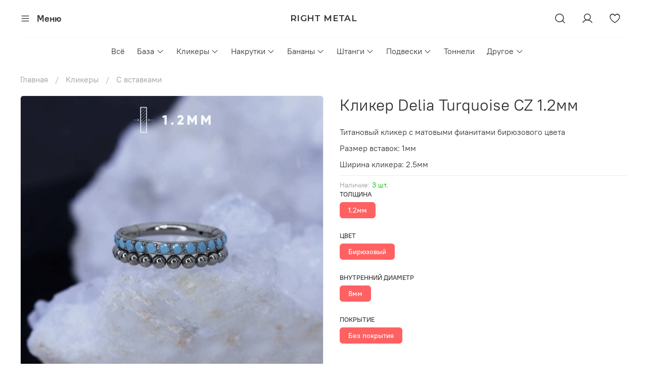

--- FILE ---
content_type: text/html; charset=utf-8
request_url: https://rightmetal.ru/product/kliker-delia-turquoise-12mm
body_size: 48351
content:
<!DOCTYPE html>
<html
  style="
    --color-btn-bg:#ff6163;
--color-btn-bg-is-dark:true;
--bg:#ffffff;
--bg-is-dark:false;

--color-text: var(--color-text-dark);
--color-text-minor-shade: var(--color-text-dark-minor-shade);
--color-text-major-shade: var(--color-text-dark-major-shade);
--color-text-half-shade: var(--color-text-dark-half-shade);

--color-notice-warning-is-dark:false;
--color-notice-success-is-dark:false;
--color-notice-error-is-dark:false;
--color-notice-info-is-dark:false;
--color-form-controls-bg:var(--bg);
--color-form-controls-bg-disabled:var(--bg-minor-shade);
--color-form-controls-border-color:var(--bg-half-shade);
--color-form-controls-color:var(--color-text);
--is-editor:false;


  "
  >
  <head><meta data-config="{&quot;product_id&quot;:428752211}" name="page-config" content="" /><meta data-config="{&quot;money_with_currency_format&quot;:{&quot;delimiter&quot;:&quot; &quot;,&quot;separator&quot;:&quot;.&quot;,&quot;format&quot;:&quot;%n %u&quot;,&quot;unit&quot;:&quot;₽&quot;,&quot;show_price_without_cents&quot;:1},&quot;currency_code&quot;:&quot;RUR&quot;,&quot;currency_iso_code&quot;:&quot;RUB&quot;,&quot;default_currency&quot;:{&quot;title&quot;:&quot;Российский рубль&quot;,&quot;code&quot;:&quot;RUR&quot;,&quot;rate&quot;:1.0,&quot;format_string&quot;:&quot;%n %u&quot;,&quot;unit&quot;:&quot;₽&quot;,&quot;price_separator&quot;:&quot;&quot;,&quot;is_default&quot;:true,&quot;price_delimiter&quot;:&quot;&quot;,&quot;show_price_with_delimiter&quot;:true,&quot;show_price_without_cents&quot;:true},&quot;facebook&quot;:{&quot;pixelActive&quot;:false,&quot;currency_code&quot;:&quot;RUB&quot;,&quot;use_variants&quot;:null},&quot;vk&quot;:{&quot;pixel_active&quot;:null,&quot;price_list_id&quot;:null},&quot;new_ya_metrika&quot;:true,&quot;ecommerce_data_container&quot;:&quot;dataLayer&quot;,&quot;common_js_version&quot;:null,&quot;vue_ui_version&quot;:null,&quot;feedback_captcha_enabled&quot;:true,&quot;account_id&quot;:5515693,&quot;hide_items_out_of_stock&quot;:true,&quot;forbid_order_over_existing&quot;:true,&quot;minimum_items_price&quot;:5000,&quot;enable_comparison&quot;:true,&quot;locale&quot;:&quot;ru&quot;,&quot;client_group&quot;:null,&quot;consent_to_personal_data&quot;:{&quot;active&quot;:false,&quot;obligatory&quot;:false,&quot;description&quot;:&quot;\u003cp style=\&quot;text-align: center;\&quot;\u003e\u003cspan style=\&quot;font-size: 8pt;\&quot;\u003eЯ ознакомлен и согласен с условиями \u003ca href=\&quot;/page/oferta\&quot; target=\&quot;blank\&quot;\u003eоферты и политики конфиденциальности\u003c/a\u003e.\u003c/span\u003e\u003c/p\u003e&quot;},&quot;recaptcha_key&quot;:&quot;6LfXhUEmAAAAAOGNQm5_a2Ach-HWlFKD3Sq7vfFj&quot;,&quot;recaptcha_key_v3&quot;:&quot;6LcZi0EmAAAAAPNov8uGBKSHCvBArp9oO15qAhXa&quot;,&quot;yandex_captcha_key&quot;:&quot;ysc1_ec1ApqrRlTZTXotpTnO8PmXe2ISPHxsd9MO3y0rye822b9d2&quot;,&quot;checkout_float_order_content_block&quot;:false,&quot;available_products_characteristics_ids&quot;:null,&quot;sber_id_app_id&quot;:&quot;5b5a3c11-72e5-4871-8649-4cdbab3ba9a4&quot;,&quot;theme_generation&quot;:4,&quot;quick_checkout_captcha_enabled&quot;:false,&quot;max_order_lines_count&quot;:500,&quot;sber_bnpl_min_amount&quot;:1000,&quot;sber_bnpl_max_amount&quot;:150000,&quot;counter_settings&quot;:{&quot;data_layer_name&quot;:&quot;dataLayer&quot;,&quot;new_counters_setup&quot;:false,&quot;add_to_cart_event&quot;:true,&quot;remove_from_cart_event&quot;:true,&quot;add_to_wishlist_event&quot;:true},&quot;site_setting&quot;:{&quot;show_cart_button&quot;:true,&quot;show_service_button&quot;:false,&quot;show_marketplace_button&quot;:false,&quot;show_quick_checkout_button&quot;:false},&quot;warehouses&quot;:[],&quot;captcha_type&quot;:&quot;google&quot;,&quot;human_readable_urls&quot;:false}" name="shop-config" content="" /><meta name='js-evnvironment' content='production' /><meta name='default-locale' content='ru' /><meta name='insales-redefined-api-methods' content="[]" />
<!--InsalesCounter -->
<script type="text/javascript">
(function() {
  if (typeof window.__insalesCounterId !== 'undefined') {
    return;
  }

  try {
    Object.defineProperty(window, '__insalesCounterId', {
      value: 5515693,
      writable: true,
      configurable: true
    });
  } catch (e) {
    console.error('InsalesCounter: Failed to define property, using fallback:', e);
    window.__insalesCounterId = 5515693;
  }

  if (typeof window.__insalesCounterId === 'undefined') {
    console.error('InsalesCounter: Failed to set counter ID');
    return;
  }

  let script = document.createElement('script');
  script.async = true;
  script.src = '/javascripts/insales_counter.js?7';
  let firstScript = document.getElementsByTagName('script')[0];
  firstScript.parentNode.insertBefore(script, firstScript);
})();
</script>
<!-- /InsalesCounter -->

    <!-- meta -->
<meta charset="UTF-8" /><title>Купить Кликер Delia Turquoise CZ 1.2мм ОПТОМ - Right Metal</title><meta name="description" content="Украшение для пирсинга Кликер Delia Turquoise CZ 1.2мм купить оптом в интернет магазине Right Metal. 
">
<meta data-config="{&quot;static-versioned&quot;: &quot;1.38&quot;}" name="theme-meta-data" content="">
<meta name="robots" content="index,follow" />
<meta http-equiv="X-UA-Compatible" content="IE=edge,chrome=1" />
<meta name="viewport" content="width=device-width, initial-scale=1.0" />
<meta name="SKYPE_TOOLBAR" content="SKYPE_TOOLBAR_PARSER_COMPATIBLE" />
<meta name="format-detection" content="telephone=no">

<!-- canonical url--><link rel="canonical" href="https://rightmetal.ru/product/kliker-delia-turquoise-12mm"/>


<!-- rss feed-->
    <meta property="og:title" content="Кликер Delia Turquoise CZ 1.2мм">
    <meta property="og:type" content="website">
    <meta property="og:url" content="https://rightmetal.ru/product/kliker-delia-turquoise-12mm">

    
      <meta property="og:image" content="https://static.insales-cdn.com/images/products/1/6093/837654477/Кликер_Delia_Turquoise_CZ_1.2мм.jpg">
    




<!-- icons--><link rel="icon" type="image/png" sizes="16x16" href="https://static.insales-cdn.com/files/1/3560/31436264/original/фавикон_120х120.jpg" />
<style media="screen">
  @supports (content-visibility: hidden) {
    body:not(.settings_loaded) {
      content-visibility: hidden;
    }
  }
  @supports not (content-visibility: hidden) {
    body:not(.settings_loaded) {
      visibility: hidden;
    }
  }
</style>

  <meta name='product-id' content='428752211' />
</head>
  <body data-multi-lang="false" data-theme-template="product" data-sidebar-type="normal" data-sidebar-position="left">
    <div class="preloader">
      <div class="lds-ellipsis"><div></div><div></div><div></div><div></div></div>
    </div>
    <noscript>
<div class="njs-alert-overlay">
  <div class="njs-alert-wrapper">
    <div class="njs-alert">
      <p></p>
    </div>
  </div>
</div>
</noscript>

    <div class="page_layout page_layout-clear ">
      <header>
      
        <div
  class="layout widget-type_widget_v4_header_11_1_afac727f13652574c0940a55cd71c330"
  style="--logo-max-width:220px; --live-search:true; --hide-catalog:false; --hide-search:false; --hide-language:true; --hide-personal:false; --hide-compare:true; --hide-favorite:false; --hide-social:false; --bage-bg:#ff6163; --bage-bg-is-dark:true; --bage-bg-minor-shade:#ff8486; --bage-bg-minor-shade-is-dark:true; --bage-bg-major-shade:#ffa7a9; --bage-bg-major-shade-is-light:true; --bage-bg-half-shade:#ffffff; --bage-bg-half-shade-is-light:true; --layout-wide-bg:false; --catalog-location:show-immediately; --layout-pt:1vw; --layout-pb:1vw; --layout-wide-content:false; --mobile-panel-right-btn:first-phone; --hide-desktop:false; --hide-mobile:false;"
  data-widget-drop-item-id="57633204"
  
  >
  <div class="layout__content">
    










<div class="header header_no-languages">
  <div class="header__content">
    <div class="header__area-show-menu">
      <span type="button" class="header__show-menu-btn js-show-side-panel">
        <span class="icon icon-bars"></span>
        <span class="header__show-menu-text">Меню</span>
      </span>
    </div>

    <div class="header__area-logo">
      
  
    
      <a href=" / " class="header__logo">
        <link rel="preconnect" href="https://fonts.googleapis.com">
<link rel="preconnect" href="https://fonts.gstatic.com" crossorigin>
<link href="https://fonts.googleapis.com/css2?family=Montserrat:wght@600&display=swap" rel="stylesheet">

<svg class="default-logo" xmlns="http://www.w3.org/2000/svg" width="300.0" height="45" viewBox="0 0 300.0 45" fill="none">
  <defs>
    <style>
      .default-logo__text {
        width: 100%;
        height: 45px;
        overflow: visible;
        font-family: Montserrat, sans-serif;
        color: black;
      }

      .default-logo__text span {
        width: 300.0px;
        height: 100%;
        display: flex;
        justify-content: center;
        align-items: center;
        font-size: 27.272727272727273px;
        line-height: 27.272727272727273px;
        text-transform: uppercase;
        letter-spacing: 1px;
      }
    </style>
  </defs>
  <foreignObject class="default-logo__text">
    <span>Right Metal</span>
  </foreignObject>
</svg>

      </a>
    
  

    </div>

    <div class="header__area-controls">
      
  <div class="header__search">
    <form action="/search" method="get" class="header__search-form">
      <input type="text" autocomplete="off" class="form-control form-control_size-l header__search-field" name="q" value="" placeholder="Поиск"  data-search-field />
      <input type="hidden" name="lang" value="ru">
      <div class="header__search__results" data-search-result></div>
    </form>
    <button type="button" class="header__search-btn js-show-search">
      <span class="icon icon-search _show"></span>
      <span class="icon icon-times _hide"></span>
    </button>
  </div>


      
        <a href="/client_account/orders" class="header__control-btn header__cabinet">
          <span class="icon icon-user"></span>
        </a>
      

      
        
      

      
      <a href="/favorites" class="header__control-btn header__favorite">
        <span class="icon icon-favorites">
          <span class="header__control-bage favorites-empty" data-ui-favorites-counter>0</span>
        </span>
      </a>
      
      

      
      
      

      
        
        
          
          
          <a
            href="https://t.me/rightmetal"
            target="_blank"
            class="messenger_link soclinks__item telegram header__mobile-telegram">
              <span class="icon-link icon-telegram"></span>
          </a>
        
        
      

      

      
  


    </div>

    <div class="header__area-collections">
      
  
  

  

  
  

  <div class="header__collections-head">Каталог</div>

  <ul class="header__collections js-cut-list" data-navigation>
    
    
      
      
      

      
      

      
      

      
        

        

        <li class="header__collections-item" data-navigation-item>
          <div class="header__collections-controls">
            <a href="/collection/all-2" class="header__collections-link " data-navigation-link="/collection/all-2" >
              Всё

              
            </a>

            
          </div>

          

          

          
            </li>
          
      
      
    
      
      
      

      
      

      
      

      
        

        

        <li class="header__collections-item" data-navigation-item>
          <div class="header__collections-controls">
            <a href="/collection/base" class="header__collections-link  with-arrow" data-navigation-link="/collection/base" >
              База

              
                <span class="icon icon-angle-down"></span>
              
            </a>

            
              <button class="button button_size-s header__collections-show-submenu-btn js-show-touch-submenu" type="button">
              <span class="icon icon-angle-down"></span>
            </button>
            
          </div>

          
            <ul class="header__collections-submenu" data-navigation-submenu>
              <div class="header__collections-submenu-content">
          

          

          
      
      
    
      
      
      

      
      

      
      

      
        

        

        <li class="header__collections-item" data-navigation-item>
          <div class="header__collections-controls">
            <a href="/collection/labrets-handpolished" class="header__collections-link " data-navigation-link="/collection/labrets-handpolished" >
              Ручная полировка

              
            </a>

            
          </div>

          

          

          
            </li>
          
      
      
    
      
      
      

      
      

      
      

      
        

        

        <li class="header__collections-item" data-navigation-item>
          <div class="header__collections-controls">
            <a href="/collection/base-labrets" class="header__collections-link  with-arrow" data-navigation-link="/collection/base-labrets" >
              Лабреты

              
                <span class="icon icon-angle-down"></span>
              
            </a>

            
              <button class="button button_size-s header__collections-show-submenu-btn js-show-touch-submenu" type="button">
              <span class="icon icon-angle-down"></span>
            </button>
            
          </div>

          
            <ul class="header__collections-submenu" data-navigation-submenu>
              <div class="header__collections-submenu-content">
          

          

          
      
      
    
      
      
      

      
      

      
      

      
        

        

        <li class="header__collections-item" data-navigation-item>
          <div class="header__collections-controls">
            <a href="/collection/labrets-threadless" class="header__collections-link " data-navigation-link="/collection/labrets-threadless" >
              Безрезьбовые

              
            </a>

            
          </div>

          

          

          
            </li>
          
      
      
    
      
      
      

      
      

      
      

      
        

        

        <li class="header__collections-item" data-navigation-item>
          <div class="header__collections-controls">
            <a href="/collection/labrets-m09" class="header__collections-link " data-navigation-link="/collection/labrets-m09" >
              М0.9

              
            </a>

            
          </div>

          

          

          
            </li>
          
      
      
    
      
      
      

      
      

      
      

      
        

        

        <li class="header__collections-item" data-navigation-item>
          <div class="header__collections-controls">
            <a href="/collection/labrets-m12" class="header__collections-link " data-navigation-link="/collection/labrets-m12" >
              М1.2

              
            </a>

            
          </div>

          

          

          
            </li>
          
      
      
    
      
      
      

      
      

      
      

      
        

        
          
            
              </div>
            </ul>
          

          </li>
        

        <li class="header__collections-item" data-navigation-item>
          <div class="header__collections-controls">
            <a href="/collection/base-curvebarbells" class="header__collections-link " data-navigation-link="/collection/base-curvebarbells" >
              Бананы

              
            </a>

            
          </div>

          

          

          
            </li>
          
      
      
    
      
      
      

      
      

      
      

      
        

        

        <li class="header__collections-item" data-navigation-item>
          <div class="header__collections-controls">
            <a href="/collection/base-barbells" class="header__collections-link " data-navigation-link="/collection/base-barbells" >
              Штанги

              
            </a>

            
          </div>

          

          

          
            </li>
          
      
      
    
      
      
      

      
      

      
      

      
        

        

        <li class="header__collections-item" data-navigation-item>
          <div class="header__collections-controls">
            <a href="/collection/base-circulars" class="header__collections-link " data-navigation-link="/collection/base-circulars" >
              Циркуляры

              
            </a>

            
          </div>

          

          

          
            </li>
          
      
      
    
      
      
      

      
      

      
      

      
        

        

        <li class="header__collections-item" data-navigation-item>
          <div class="header__collections-controls">
            <a href="/collection/base-clickers" class="header__collections-link " data-navigation-link="/collection/base-clickers" >
              Кликеры

              
            </a>

            
          </div>

          

          

          
            </li>
          
      
      
    
      
      
      

      
      

      
      

      
        

        

        <li class="header__collections-item" data-navigation-item>
          <div class="header__collections-controls">
            <a href="/collection/base-balls" class="header__collections-link " data-navigation-link="/collection/base-balls" >
              Шары

              
            </a>

            
          </div>

          

          

          
            </li>
          
      
      
    
      
      
      

      
      

      
      

      
        

        

        <li class="header__collections-item" data-navigation-item>
          <div class="header__collections-controls">
            <a href="/collection/base-peak" class="header__collections-link " data-navigation-link="/collection/base-peak" >
              Пики

              
            </a>

            
          </div>

          

          

          
            </li>
          
      
      
    
      
      
      

      
      

      
      

      
        

        

        <li class="header__collections-item" data-navigation-item>
          <div class="header__collections-controls">
            <a href="/collection/mikro" class="header__collections-link " data-navigation-link="/collection/mikro" >
              Микро

              
            </a>

            
          </div>

          

          

          
            </li>
          
      
      
    
      
      
      

      
      

      
      

      
        

        

        <li class="header__collections-item" data-navigation-item>
          <div class="header__collections-controls">
            <a href="/collection/base-threadless" class="header__collections-link " data-navigation-link="/collection/base-threadless" >
              Б/Р

              
            </a>

            
          </div>

          

          

          
            </li>
          
      
      
    
      
      
      

      
      

      
      

      
        

        
          
            
              </div>
            </ul>
          

          </li>
        

        <li class="header__collections-item" data-navigation-item>
          <div class="header__collections-controls">
            <a href="/collection/clickers" class="header__collections-link  with-arrow" data-navigation-link="/collection/clickers" >
              Кликеры

              
                <span class="icon icon-angle-down"></span>
              
            </a>

            
              <button class="button button_size-s header__collections-show-submenu-btn js-show-touch-submenu" type="button">
              <span class="icon icon-angle-down"></span>
            </button>
            
          </div>

          
            <ul class="header__collections-submenu" data-navigation-submenu>
              <div class="header__collections-submenu-content">
          

          

          
      
      
    
      
      
      

      
      

      
      

      
        

        

        <li class="header__collections-item" data-navigation-item>
          <div class="header__collections-controls">
            <a href="/collection/clickers-base" class="header__collections-link " data-navigation-link="/collection/clickers-base" >
              Базовые

              
            </a>

            
          </div>

          

          

          
            </li>
          
      
      
    
      
      
      

      
      

      
      

      
        

        

        <li class="header__collections-item" data-navigation-item>
          <div class="header__collections-controls">
            <a href="/collection/clickers-stones" class="header__collections-link " data-navigation-link="/collection/clickers-stones" >
              С вставками

              
            </a>

            
          </div>

          

          

          
            </li>
          
      
      
    
      
      
      

      
      

      
      

      
        

        

        <li class="header__collections-item" data-navigation-item>
          <div class="header__collections-controls">
            <a href="/collection/clickers-withoutstones" class="header__collections-link " data-navigation-link="/collection/clickers-withoutstones" >
              Без вставок

              
            </a>

            
          </div>

          

          

          
            </li>
          
      
      
    
      
      
      

      
      

      
      

      
        

        
          
            
              </div>
            </ul>
          

          </li>
        

        <li class="header__collections-item" data-navigation-item>
          <div class="header__collections-controls">
            <a href="/collection/tops" class="header__collections-link  with-arrow" data-navigation-link="/collection/tops" >
              Накрутки

              
                <span class="icon icon-angle-down"></span>
              
            </a>

            
              <button class="button button_size-s header__collections-show-submenu-btn js-show-touch-submenu" type="button">
              <span class="icon icon-angle-down"></span>
            </button>
            
          </div>

          
            <ul class="header__collections-submenu" data-navigation-submenu>
              <div class="header__collections-submenu-content">
          

          

          
      
      
    
      
      
      

      
      

      
      

      
        

        

        <li class="header__collections-item" data-navigation-item>
          <div class="header__collections-controls">
            <a href="/collection/tops-balls" class="header__collections-link  with-arrow" data-navigation-link="/collection/tops-balls" >
              Шары

              
                <span class="icon icon-angle-down"></span>
              
            </a>

            
              <button class="button button_size-s header__collections-show-submenu-btn js-show-touch-submenu" type="button">
              <span class="icon icon-angle-down"></span>
            </button>
            
          </div>

          
            <ul class="header__collections-submenu" data-navigation-submenu>
              <div class="header__collections-submenu-content">
          

          

          
      
      
    
      
      
      

      
      

      
      

      
        

        

        <li class="header__collections-item" data-navigation-item>
          <div class="header__collections-controls">
            <a href="/collection/balls-natural" class="header__collections-link " data-navigation-link="/collection/balls-natural" >
              Только натуральные

              
            </a>

            
          </div>

          

          

          
            </li>
          
      
      
    
      
      
      

      
      

      
      

      
        

        
          
            
              </div>
            </ul>
          

          </li>
        

        <li class="header__collections-item" data-navigation-item>
          <div class="header__collections-controls">
            <a href="/collection/tops-withstones" class="header__collections-link  with-arrow" data-navigation-link="/collection/tops-withstones" >
              С вставками

              
                <span class="icon icon-angle-down"></span>
              
            </a>

            
              <button class="button button_size-s header__collections-show-submenu-btn js-show-touch-submenu" type="button">
              <span class="icon icon-angle-down"></span>
            </button>
            
          </div>

          
            <ul class="header__collections-submenu" data-navigation-submenu>
              <div class="header__collections-submenu-content">
          

          

          
      
      
    
      
      
      

      
      

      
      

      
        

        

        <li class="header__collections-item" data-navigation-item>
          <div class="header__collections-controls">
            <a href="/collection/tops-marquises" class="header__collections-link " data-navigation-link="/collection/tops-marquises" >
              Только с маркизами

              
            </a>

            
          </div>

          

          

          
            </li>
          
      
      
    
      
      
      

      
      

      
      

      
        

        

        <li class="header__collections-item" data-navigation-item>
          <div class="header__collections-controls">
            <a href="/collection/tops-withpendants" class="header__collections-link " data-navigation-link="/collection/tops-withpendants" >
              Только с подвесками

              
            </a>

            
          </div>

          

          

          
            </li>
          
      
      
    
      
      
      

      
      

      
      

      
        

        

        <li class="header__collections-item" data-navigation-item>
          <div class="header__collections-controls">
            <a href="/collection/tops-flats" class="header__collections-link " data-navigation-link="/collection/tops-flats" >
              Только плоские

              
            </a>

            
          </div>

          

          

          
            </li>
          
      
      
    
      
      
      

      
      

      
      

      
        

        
          
            
              </div>
            </ul>
          

          </li>
        

        <li class="header__collections-item" data-navigation-item>
          <div class="header__collections-controls">
            <a href="/collection/tops-withoutstones" class="header__collections-link " data-navigation-link="/collection/tops-withoutstones" >
              Без вставок

              
            </a>

            
          </div>

          

          

          
            </li>
          
      
      
    
      
      
      

      
      

      
      

      
        

        

        <li class="header__collections-item" data-navigation-item>
          <div class="header__collections-controls">
            <a href="/collection/tops-threadless" class="header__collections-link " data-navigation-link="/collection/tops-threadless" >
              Б/Р

              
            </a>

            
          </div>

          

          

          
            </li>
          
      
      
    
      
      
      

      
      

      
      

      
        

        
          
            
              </div>
            </ul>
          

          </li>
        

        <li class="header__collections-item" data-navigation-item>
          <div class="header__collections-controls">
            <a href="/collection/curvebarbells" class="header__collections-link  with-arrow" data-navigation-link="/collection/curvebarbells" >
              Бананы

              
                <span class="icon icon-angle-down"></span>
              
            </a>

            
              <button class="button button_size-s header__collections-show-submenu-btn js-show-touch-submenu" type="button">
              <span class="icon icon-angle-down"></span>
            </button>
            
          </div>

          
            <ul class="header__collections-submenu" data-navigation-submenu>
              <div class="header__collections-submenu-content">
          

          

          
      
      
    
      
      
      

      
      

      
      

      
        

        

        <li class="header__collections-item" data-navigation-item>
          <div class="header__collections-controls">
            <a href="/collection/curvebarbells-base" class="header__collections-link " data-navigation-link="/collection/curvebarbells-base" >
              Базовые

              
            </a>

            
          </div>

          

          

          
            </li>
          
      
      
    
      
      
      

      
      

      
      

      
        

        

        <li class="header__collections-item" data-navigation-item>
          <div class="header__collections-controls">
            <a href="/collection/curvebarbells-withstones" class="header__collections-link " data-navigation-link="/collection/curvebarbells-withstones" >
              С вставками

              
            </a>

            
          </div>

          

          

          
            </li>
          
      
      
    
      
      
      

      
      

      
      

      
        

        

        <li class="header__collections-item" data-navigation-item>
          <div class="header__collections-controls">
            <a href="/collection/curvebarbells-withoutstones" class="header__collections-link " data-navigation-link="/collection/curvebarbells-withoutstones" >
              Без вставок

              
            </a>

            
          </div>

          

          

          
            </li>
          
      
      
    
      
      
      

      
      

      
      

      
        

        
          
            
              </div>
            </ul>
          

          </li>
        

        <li class="header__collections-item" data-navigation-item>
          <div class="header__collections-controls">
            <a href="/collection/barbells" class="header__collections-link  with-arrow" data-navigation-link="/collection/barbells" >
              Штанги

              
                <span class="icon icon-angle-down"></span>
              
            </a>

            
              <button class="button button_size-s header__collections-show-submenu-btn js-show-touch-submenu" type="button">
              <span class="icon icon-angle-down"></span>
            </button>
            
          </div>

          
            <ul class="header__collections-submenu" data-navigation-submenu>
              <div class="header__collections-submenu-content">
          

          

          
      
      
    
      
      
      

      
      

      
      

      
        

        

        <li class="header__collections-item" data-navigation-item>
          <div class="header__collections-controls">
            <a href="/collection/barbells-base" class="header__collections-link " data-navigation-link="/collection/barbells-base" >
              Базовые

              
            </a>

            
          </div>

          

          

          
            </li>
          
      
      
    
      
      
      

      
      

      
      

      
        

        

        <li class="header__collections-item" data-navigation-item>
          <div class="header__collections-controls">
            <a href="/collection/barbells-withstone" class="header__collections-link " data-navigation-link="/collection/barbells-withstone" >
              С вставками

              
            </a>

            
          </div>

          

          

          
            </li>
          
      
      
    
      
      
      

      
      

      
      

      
        

        

        <li class="header__collections-item" data-navigation-item>
          <div class="header__collections-controls">
            <a href="/collection/barbells-threadless" class="header__collections-link " data-navigation-link="/collection/barbells-threadless" >
              Б/Р

              
            </a>

            
          </div>

          

          

          
            </li>
          
      
      
    
      
      
      

      
      

      
      

      
        

        
          
            
              </div>
            </ul>
          

          </li>
        

        <li class="header__collections-item" data-navigation-item>
          <div class="header__collections-controls">
            <a href="/collection/pentants" class="header__collections-link  with-arrow" data-navigation-link="/collection/pentants" >
              Подвески

              
                <span class="icon icon-angle-down"></span>
              
            </a>

            
              <button class="button button_size-s header__collections-show-submenu-btn js-show-touch-submenu" type="button">
              <span class="icon icon-angle-down"></span>
            </button>
            
          </div>

          
            <ul class="header__collections-submenu" data-navigation-submenu>
              <div class="header__collections-submenu-content">
          

          

          
      
      
    
      
      
      

      
      

      
      

      
        

        

        <li class="header__collections-item" data-navigation-item>
          <div class="header__collections-controls">
            <a href="/collection/pendants-chains" class="header__collections-link " data-navigation-link="/collection/pendants-chains" >
              Цепочки

              
            </a>

            
          </div>

          

          

          
            </li>
          
      
      
    
      
      
      

      
      

      
      

      
        

        

        <li class="header__collections-item" data-navigation-item>
          <div class="header__collections-controls">
            <a href="/collection/pendants-charms" class="header__collections-link " data-navigation-link="/collection/pendants-charms" >
              Шармы

              
            </a>

            
          </div>

          

          

          
            </li>
          
      
      
    
      
      
      

      
      

      
      

      
        

        
          
            
              </div>
            </ul>
          

          </li>
        

        <li class="header__collections-item" data-navigation-item>
          <div class="header__collections-controls">
            <a href="/collection/tonneli" class="header__collections-link " data-navigation-link="/collection/tonneli" >
              Тоннели

              
            </a>

            
          </div>

          

          

          
            </li>
          
      
      
    
      
      
      

      
      

      
      

      
        

        

        <li class="header__collections-item" data-navigation-item>
          <div class="header__collections-controls">
            <a href="/collection/another" class="header__collections-link  with-arrow" data-navigation-link="/collection/another" >
              Другое

              
                <span class="icon icon-angle-down"></span>
              
            </a>

            
              <button class="button button_size-s header__collections-show-submenu-btn js-show-touch-submenu" type="button">
              <span class="icon icon-angle-down"></span>
            </button>
            
          </div>

          
            <ul class="header__collections-submenu" data-navigation-submenu>
              <div class="header__collections-submenu-content">
          

          

          
      
      
    
      
      
      

      
      

      
      

      
        

        

        <li class="header__collections-item" data-navigation-item>
          <div class="header__collections-controls">
            <a href="/collection/another-bcr" class="header__collections-link " data-navigation-link="/collection/another-bcr" >
              BCR

              
            </a>

            
          </div>

          

          

          
            </li>
          
      
      
    
      
      
      

      
      

      
      

      
        

        

        <li class="header__collections-item" data-navigation-item>
          <div class="header__collections-controls">
            <a href="/collection/marking" class="header__collections-link " data-navigation-link="/collection/marking" >
              Разметка

              
            </a>

            
          </div>

          

          

          
            </li>
          
      
      
    
      
      
      

      
      

      
      

      
        

        

        <li class="header__collections-item" data-navigation-item>
          <div class="header__collections-controls">
            <a href="/collection/tools" class="header__collections-link  with-arrow" data-navigation-link="/collection/tools" >
              Инструмент

              
                <span class="icon icon-angle-down"></span>
              
            </a>

            
              <button class="button button_size-s header__collections-show-submenu-btn js-show-touch-submenu" type="button">
              <span class="icon icon-angle-down"></span>
            </button>
            
          </div>

          
            <ul class="header__collections-submenu" data-navigation-submenu>
              <div class="header__collections-submenu-content">
          

          

          
      
      
    
      
      
      

      
      

      
      

      
        

        

        <li class="header__collections-item" data-navigation-item>
          <div class="header__collections-controls">
            <a href="/collection/tapers" class="header__collections-link " data-navigation-link="/collection/tapers" >
              Таперы

              
            </a>

            
          </div>

          

          

          
            </li>
          
      
      
    
      
      
      

      
      

      
      

      
        

        

        <li class="header__collections-item" data-navigation-item>
          <div class="header__collections-controls">
            <a href="/collection/igly-dlya-pirsinga" class="header__collections-link " data-navigation-link="/collection/igly-dlya-pirsinga" >
              Иглы для пирсинга

              
            </a>

            
          </div>

          

          

          
            </li>
          
      
      
    
      
      
      

      
      

      
      

      
        

        
          
            
              </div>
            </ul>
          

          </li>
        

        <li class="header__collections-item" data-navigation-item>
          <div class="header__collections-controls">
            <a href="/collection/stands-for-piercing" class="header__collections-link " data-navigation-link="/collection/stands-for-piercing" >
              Подставки для пирсинга

              
            </a>

            
          </div>

          

          

          
            </li>
          
      
      
            
              
                </ul>
              
      
    
    
  </ul>

    </div>
  </div>
</div>


<div class="side-panel side-panel_no-languages" style="visibility:hidden;">
  <div class="side-panel__content">
    <div class="side-panel__head">
      
  <div class="header__search">
    <form action="/search" method="get" class="header__search-form">
      <input type="text" autocomplete="off" class="form-control form-control_size-l header__search-field" name="q" value="" placeholder="Поиск"  data-search-field />
      <input type="hidden" name="lang" value="ru">
      <div class="header__search__results" data-search-result></div>
    </form>
    <button type="button" class="header__search-btn js-show-search">
      <span class="icon icon-search _show"></span>
      <span class="icon icon-times _hide"></span>
    </button>
  </div>


      
        <a href="/client_account/orders" class="header__control-btn header__cabinet">
          <span class="icon icon-user"></span>
        </a>
      

      
        
      

      
      <a href="/favorites" class="header__control-btn header__favorite">
        <span class="icon icon-favorites">
          <span class="header__control-bage" data-ui-favorites-counter>0</span>
        </span>
      </a>
      

      

      <button type="button" class="button hide-side-panel-btn-mobile js-hide-side-panel">
        <span class="icon icon-times"></span>
      </button>
    </div>

    <div class="mobile-collections">
      
  
  

  

  
  

  <div class="header__collections-head">Каталог</div>

  <ul class="header__collections js-cut-list" data-navigation>
    
    
      
      
      

      
      

      
      

      
        

        

        <li class="header__collections-item" data-navigation-item>
          <div class="header__collections-controls">
            <a href="/collection/all-2" class="header__collections-link " data-navigation-link="/collection/all-2" >
              Всё

              
            </a>

            
          </div>

          

          

          
            </li>
          
      
      
    
      
      
      

      
      

      
      

      
        

        

        <li class="header__collections-item" data-navigation-item>
          <div class="header__collections-controls">
            <a href="/collection/base" class="header__collections-link  with-arrow" data-navigation-link="/collection/base" >
              База

              
                <span class="icon icon-angle-down"></span>
              
            </a>

            
              <button class="button button_size-s header__collections-show-submenu-btn js-show-touch-submenu" type="button">
              <span class="icon icon-angle-down"></span>
            </button>
            
          </div>

          
            <ul class="header__collections-submenu" data-navigation-submenu>
              <div class="header__collections-submenu-content">
          

          

          
      
      
    
      
      
      

      
      

      
      

      
        

        

        <li class="header__collections-item" data-navigation-item>
          <div class="header__collections-controls">
            <a href="/collection/labrets-handpolished" class="header__collections-link " data-navigation-link="/collection/labrets-handpolished" >
              Ручная полировка

              
            </a>

            
          </div>

          

          

          
            </li>
          
      
      
    
      
      
      

      
      

      
      

      
        

        

        <li class="header__collections-item" data-navigation-item>
          <div class="header__collections-controls">
            <a href="/collection/base-labrets" class="header__collections-link  with-arrow" data-navigation-link="/collection/base-labrets" >
              Лабреты

              
                <span class="icon icon-angle-down"></span>
              
            </a>

            
              <button class="button button_size-s header__collections-show-submenu-btn js-show-touch-submenu" type="button">
              <span class="icon icon-angle-down"></span>
            </button>
            
          </div>

          
            <ul class="header__collections-submenu" data-navigation-submenu>
              <div class="header__collections-submenu-content">
          

          

          
      
      
    
      
      
      

      
      

      
      

      
        

        

        <li class="header__collections-item" data-navigation-item>
          <div class="header__collections-controls">
            <a href="/collection/labrets-threadless" class="header__collections-link " data-navigation-link="/collection/labrets-threadless" >
              Безрезьбовые

              
            </a>

            
          </div>

          

          

          
            </li>
          
      
      
    
      
      
      

      
      

      
      

      
        

        

        <li class="header__collections-item" data-navigation-item>
          <div class="header__collections-controls">
            <a href="/collection/labrets-m09" class="header__collections-link " data-navigation-link="/collection/labrets-m09" >
              М0.9

              
            </a>

            
          </div>

          

          

          
            </li>
          
      
      
    
      
      
      

      
      

      
      

      
        

        

        <li class="header__collections-item" data-navigation-item>
          <div class="header__collections-controls">
            <a href="/collection/labrets-m12" class="header__collections-link " data-navigation-link="/collection/labrets-m12" >
              М1.2

              
            </a>

            
          </div>

          

          

          
            </li>
          
      
      
    
      
      
      

      
      

      
      

      
        

        
          
            
              </div>
            </ul>
          

          </li>
        

        <li class="header__collections-item" data-navigation-item>
          <div class="header__collections-controls">
            <a href="/collection/base-curvebarbells" class="header__collections-link " data-navigation-link="/collection/base-curvebarbells" >
              Бананы

              
            </a>

            
          </div>

          

          

          
            </li>
          
      
      
    
      
      
      

      
      

      
      

      
        

        

        <li class="header__collections-item" data-navigation-item>
          <div class="header__collections-controls">
            <a href="/collection/base-barbells" class="header__collections-link " data-navigation-link="/collection/base-barbells" >
              Штанги

              
            </a>

            
          </div>

          

          

          
            </li>
          
      
      
    
      
      
      

      
      

      
      

      
        

        

        <li class="header__collections-item" data-navigation-item>
          <div class="header__collections-controls">
            <a href="/collection/base-circulars" class="header__collections-link " data-navigation-link="/collection/base-circulars" >
              Циркуляры

              
            </a>

            
          </div>

          

          

          
            </li>
          
      
      
    
      
      
      

      
      

      
      

      
        

        

        <li class="header__collections-item" data-navigation-item>
          <div class="header__collections-controls">
            <a href="/collection/base-clickers" class="header__collections-link " data-navigation-link="/collection/base-clickers" >
              Кликеры

              
            </a>

            
          </div>

          

          

          
            </li>
          
      
      
    
      
      
      

      
      

      
      

      
        

        

        <li class="header__collections-item" data-navigation-item>
          <div class="header__collections-controls">
            <a href="/collection/base-balls" class="header__collections-link " data-navigation-link="/collection/base-balls" >
              Шары

              
            </a>

            
          </div>

          

          

          
            </li>
          
      
      
    
      
      
      

      
      

      
      

      
        

        

        <li class="header__collections-item" data-navigation-item>
          <div class="header__collections-controls">
            <a href="/collection/base-peak" class="header__collections-link " data-navigation-link="/collection/base-peak" >
              Пики

              
            </a>

            
          </div>

          

          

          
            </li>
          
      
      
    
      
      
      

      
      

      
      

      
        

        

        <li class="header__collections-item" data-navigation-item>
          <div class="header__collections-controls">
            <a href="/collection/mikro" class="header__collections-link " data-navigation-link="/collection/mikro" >
              Микро

              
            </a>

            
          </div>

          

          

          
            </li>
          
      
      
    
      
      
      

      
      

      
      

      
        

        

        <li class="header__collections-item" data-navigation-item>
          <div class="header__collections-controls">
            <a href="/collection/base-threadless" class="header__collections-link " data-navigation-link="/collection/base-threadless" >
              Б/Р

              
            </a>

            
          </div>

          

          

          
            </li>
          
      
      
    
      
      
      

      
      

      
      

      
        

        
          
            
              </div>
            </ul>
          

          </li>
        

        <li class="header__collections-item" data-navigation-item>
          <div class="header__collections-controls">
            <a href="/collection/clickers" class="header__collections-link  with-arrow" data-navigation-link="/collection/clickers" >
              Кликеры

              
                <span class="icon icon-angle-down"></span>
              
            </a>

            
              <button class="button button_size-s header__collections-show-submenu-btn js-show-touch-submenu" type="button">
              <span class="icon icon-angle-down"></span>
            </button>
            
          </div>

          
            <ul class="header__collections-submenu" data-navigation-submenu>
              <div class="header__collections-submenu-content">
          

          

          
      
      
    
      
      
      

      
      

      
      

      
        

        

        <li class="header__collections-item" data-navigation-item>
          <div class="header__collections-controls">
            <a href="/collection/clickers-base" class="header__collections-link " data-navigation-link="/collection/clickers-base" >
              Базовые

              
            </a>

            
          </div>

          

          

          
            </li>
          
      
      
    
      
      
      

      
      

      
      

      
        

        

        <li class="header__collections-item" data-navigation-item>
          <div class="header__collections-controls">
            <a href="/collection/clickers-stones" class="header__collections-link " data-navigation-link="/collection/clickers-stones" >
              С вставками

              
            </a>

            
          </div>

          

          

          
            </li>
          
      
      
    
      
      
      

      
      

      
      

      
        

        

        <li class="header__collections-item" data-navigation-item>
          <div class="header__collections-controls">
            <a href="/collection/clickers-withoutstones" class="header__collections-link " data-navigation-link="/collection/clickers-withoutstones" >
              Без вставок

              
            </a>

            
          </div>

          

          

          
            </li>
          
      
      
    
      
      
      

      
      

      
      

      
        

        
          
            
              </div>
            </ul>
          

          </li>
        

        <li class="header__collections-item" data-navigation-item>
          <div class="header__collections-controls">
            <a href="/collection/tops" class="header__collections-link  with-arrow" data-navigation-link="/collection/tops" >
              Накрутки

              
                <span class="icon icon-angle-down"></span>
              
            </a>

            
              <button class="button button_size-s header__collections-show-submenu-btn js-show-touch-submenu" type="button">
              <span class="icon icon-angle-down"></span>
            </button>
            
          </div>

          
            <ul class="header__collections-submenu" data-navigation-submenu>
              <div class="header__collections-submenu-content">
          

          

          
      
      
    
      
      
      

      
      

      
      

      
        

        

        <li class="header__collections-item" data-navigation-item>
          <div class="header__collections-controls">
            <a href="/collection/tops-balls" class="header__collections-link  with-arrow" data-navigation-link="/collection/tops-balls" >
              Шары

              
                <span class="icon icon-angle-down"></span>
              
            </a>

            
              <button class="button button_size-s header__collections-show-submenu-btn js-show-touch-submenu" type="button">
              <span class="icon icon-angle-down"></span>
            </button>
            
          </div>

          
            <ul class="header__collections-submenu" data-navigation-submenu>
              <div class="header__collections-submenu-content">
          

          

          
      
      
    
      
      
      

      
      

      
      

      
        

        

        <li class="header__collections-item" data-navigation-item>
          <div class="header__collections-controls">
            <a href="/collection/balls-natural" class="header__collections-link " data-navigation-link="/collection/balls-natural" >
              Только натуральные

              
            </a>

            
          </div>

          

          

          
            </li>
          
      
      
    
      
      
      

      
      

      
      

      
        

        
          
            
              </div>
            </ul>
          

          </li>
        

        <li class="header__collections-item" data-navigation-item>
          <div class="header__collections-controls">
            <a href="/collection/tops-withstones" class="header__collections-link  with-arrow" data-navigation-link="/collection/tops-withstones" >
              С вставками

              
                <span class="icon icon-angle-down"></span>
              
            </a>

            
              <button class="button button_size-s header__collections-show-submenu-btn js-show-touch-submenu" type="button">
              <span class="icon icon-angle-down"></span>
            </button>
            
          </div>

          
            <ul class="header__collections-submenu" data-navigation-submenu>
              <div class="header__collections-submenu-content">
          

          

          
      
      
    
      
      
      

      
      

      
      

      
        

        

        <li class="header__collections-item" data-navigation-item>
          <div class="header__collections-controls">
            <a href="/collection/tops-marquises" class="header__collections-link " data-navigation-link="/collection/tops-marquises" >
              Только с маркизами

              
            </a>

            
          </div>

          

          

          
            </li>
          
      
      
    
      
      
      

      
      

      
      

      
        

        

        <li class="header__collections-item" data-navigation-item>
          <div class="header__collections-controls">
            <a href="/collection/tops-withpendants" class="header__collections-link " data-navigation-link="/collection/tops-withpendants" >
              Только с подвесками

              
            </a>

            
          </div>

          

          

          
            </li>
          
      
      
    
      
      
      

      
      

      
      

      
        

        

        <li class="header__collections-item" data-navigation-item>
          <div class="header__collections-controls">
            <a href="/collection/tops-flats" class="header__collections-link " data-navigation-link="/collection/tops-flats" >
              Только плоские

              
            </a>

            
          </div>

          

          

          
            </li>
          
      
      
    
      
      
      

      
      

      
      

      
        

        
          
            
              </div>
            </ul>
          

          </li>
        

        <li class="header__collections-item" data-navigation-item>
          <div class="header__collections-controls">
            <a href="/collection/tops-withoutstones" class="header__collections-link " data-navigation-link="/collection/tops-withoutstones" >
              Без вставок

              
            </a>

            
          </div>

          

          

          
            </li>
          
      
      
    
      
      
      

      
      

      
      

      
        

        

        <li class="header__collections-item" data-navigation-item>
          <div class="header__collections-controls">
            <a href="/collection/tops-threadless" class="header__collections-link " data-navigation-link="/collection/tops-threadless" >
              Б/Р

              
            </a>

            
          </div>

          

          

          
            </li>
          
      
      
    
      
      
      

      
      

      
      

      
        

        
          
            
              </div>
            </ul>
          

          </li>
        

        <li class="header__collections-item" data-navigation-item>
          <div class="header__collections-controls">
            <a href="/collection/curvebarbells" class="header__collections-link  with-arrow" data-navigation-link="/collection/curvebarbells" >
              Бананы

              
                <span class="icon icon-angle-down"></span>
              
            </a>

            
              <button class="button button_size-s header__collections-show-submenu-btn js-show-touch-submenu" type="button">
              <span class="icon icon-angle-down"></span>
            </button>
            
          </div>

          
            <ul class="header__collections-submenu" data-navigation-submenu>
              <div class="header__collections-submenu-content">
          

          

          
      
      
    
      
      
      

      
      

      
      

      
        

        

        <li class="header__collections-item" data-navigation-item>
          <div class="header__collections-controls">
            <a href="/collection/curvebarbells-base" class="header__collections-link " data-navigation-link="/collection/curvebarbells-base" >
              Базовые

              
            </a>

            
          </div>

          

          

          
            </li>
          
      
      
    
      
      
      

      
      

      
      

      
        

        

        <li class="header__collections-item" data-navigation-item>
          <div class="header__collections-controls">
            <a href="/collection/curvebarbells-withstones" class="header__collections-link " data-navigation-link="/collection/curvebarbells-withstones" >
              С вставками

              
            </a>

            
          </div>

          

          

          
            </li>
          
      
      
    
      
      
      

      
      

      
      

      
        

        

        <li class="header__collections-item" data-navigation-item>
          <div class="header__collections-controls">
            <a href="/collection/curvebarbells-withoutstones" class="header__collections-link " data-navigation-link="/collection/curvebarbells-withoutstones" >
              Без вставок

              
            </a>

            
          </div>

          

          

          
            </li>
          
      
      
    
      
      
      

      
      

      
      

      
        

        
          
            
              </div>
            </ul>
          

          </li>
        

        <li class="header__collections-item" data-navigation-item>
          <div class="header__collections-controls">
            <a href="/collection/barbells" class="header__collections-link  with-arrow" data-navigation-link="/collection/barbells" >
              Штанги

              
                <span class="icon icon-angle-down"></span>
              
            </a>

            
              <button class="button button_size-s header__collections-show-submenu-btn js-show-touch-submenu" type="button">
              <span class="icon icon-angle-down"></span>
            </button>
            
          </div>

          
            <ul class="header__collections-submenu" data-navigation-submenu>
              <div class="header__collections-submenu-content">
          

          

          
      
      
    
      
      
      

      
      

      
      

      
        

        

        <li class="header__collections-item" data-navigation-item>
          <div class="header__collections-controls">
            <a href="/collection/barbells-base" class="header__collections-link " data-navigation-link="/collection/barbells-base" >
              Базовые

              
            </a>

            
          </div>

          

          

          
            </li>
          
      
      
    
      
      
      

      
      

      
      

      
        

        

        <li class="header__collections-item" data-navigation-item>
          <div class="header__collections-controls">
            <a href="/collection/barbells-withstone" class="header__collections-link " data-navigation-link="/collection/barbells-withstone" >
              С вставками

              
            </a>

            
          </div>

          

          

          
            </li>
          
      
      
    
      
      
      

      
      

      
      

      
        

        

        <li class="header__collections-item" data-navigation-item>
          <div class="header__collections-controls">
            <a href="/collection/barbells-threadless" class="header__collections-link " data-navigation-link="/collection/barbells-threadless" >
              Б/Р

              
            </a>

            
          </div>

          

          

          
            </li>
          
      
      
    
      
      
      

      
      

      
      

      
        

        
          
            
              </div>
            </ul>
          

          </li>
        

        <li class="header__collections-item" data-navigation-item>
          <div class="header__collections-controls">
            <a href="/collection/pentants" class="header__collections-link  with-arrow" data-navigation-link="/collection/pentants" >
              Подвески

              
                <span class="icon icon-angle-down"></span>
              
            </a>

            
              <button class="button button_size-s header__collections-show-submenu-btn js-show-touch-submenu" type="button">
              <span class="icon icon-angle-down"></span>
            </button>
            
          </div>

          
            <ul class="header__collections-submenu" data-navigation-submenu>
              <div class="header__collections-submenu-content">
          

          

          
      
      
    
      
      
      

      
      

      
      

      
        

        

        <li class="header__collections-item" data-navigation-item>
          <div class="header__collections-controls">
            <a href="/collection/pendants-chains" class="header__collections-link " data-navigation-link="/collection/pendants-chains" >
              Цепочки

              
            </a>

            
          </div>

          

          

          
            </li>
          
      
      
    
      
      
      

      
      

      
      

      
        

        

        <li class="header__collections-item" data-navigation-item>
          <div class="header__collections-controls">
            <a href="/collection/pendants-charms" class="header__collections-link " data-navigation-link="/collection/pendants-charms" >
              Шармы

              
            </a>

            
          </div>

          

          

          
            </li>
          
      
      
    
      
      
      

      
      

      
      

      
        

        
          
            
              </div>
            </ul>
          

          </li>
        

        <li class="header__collections-item" data-navigation-item>
          <div class="header__collections-controls">
            <a href="/collection/tonneli" class="header__collections-link " data-navigation-link="/collection/tonneli" >
              Тоннели

              
            </a>

            
          </div>

          

          

          
            </li>
          
      
      
    
      
      
      

      
      

      
      

      
        

        

        <li class="header__collections-item" data-navigation-item>
          <div class="header__collections-controls">
            <a href="/collection/another" class="header__collections-link  with-arrow" data-navigation-link="/collection/another" >
              Другое

              
                <span class="icon icon-angle-down"></span>
              
            </a>

            
              <button class="button button_size-s header__collections-show-submenu-btn js-show-touch-submenu" type="button">
              <span class="icon icon-angle-down"></span>
            </button>
            
          </div>

          
            <ul class="header__collections-submenu" data-navigation-submenu>
              <div class="header__collections-submenu-content">
          

          

          
      
      
    
      
      
      

      
      

      
      

      
        

        

        <li class="header__collections-item" data-navigation-item>
          <div class="header__collections-controls">
            <a href="/collection/another-bcr" class="header__collections-link " data-navigation-link="/collection/another-bcr" >
              BCR

              
            </a>

            
          </div>

          

          

          
            </li>
          
      
      
    
      
      
      

      
      

      
      

      
        

        

        <li class="header__collections-item" data-navigation-item>
          <div class="header__collections-controls">
            <a href="/collection/marking" class="header__collections-link " data-navigation-link="/collection/marking" >
              Разметка

              
            </a>

            
          </div>

          

          

          
            </li>
          
      
      
    
      
      
      

      
      

      
      

      
        

        

        <li class="header__collections-item" data-navigation-item>
          <div class="header__collections-controls">
            <a href="/collection/tools" class="header__collections-link  with-arrow" data-navigation-link="/collection/tools" >
              Инструмент

              
                <span class="icon icon-angle-down"></span>
              
            </a>

            
              <button class="button button_size-s header__collections-show-submenu-btn js-show-touch-submenu" type="button">
              <span class="icon icon-angle-down"></span>
            </button>
            
          </div>

          
            <ul class="header__collections-submenu" data-navigation-submenu>
              <div class="header__collections-submenu-content">
          

          

          
      
      
    
      
      
      

      
      

      
      

      
        

        

        <li class="header__collections-item" data-navigation-item>
          <div class="header__collections-controls">
            <a href="/collection/tapers" class="header__collections-link " data-navigation-link="/collection/tapers" >
              Таперы

              
            </a>

            
          </div>

          

          

          
            </li>
          
      
      
    
      
      
      

      
      

      
      

      
        

        

        <li class="header__collections-item" data-navigation-item>
          <div class="header__collections-controls">
            <a href="/collection/igly-dlya-pirsinga" class="header__collections-link " data-navigation-link="/collection/igly-dlya-pirsinga" >
              Иглы для пирсинга

              
            </a>

            
          </div>

          

          

          
            </li>
          
      
      
    
      
      
      

      
      

      
      

      
        

        
          
            
              </div>
            </ul>
          

          </li>
        

        <li class="header__collections-item" data-navigation-item>
          <div class="header__collections-controls">
            <a href="/collection/stands-for-piercing" class="header__collections-link " data-navigation-link="/collection/stands-for-piercing" >
              Подставки для пирсинга

              
            </a>

            
          </div>

          

          

          
            </li>
          
      
      
            
              
                </ul>
              
      
    
    
  </ul>

    </div>

    
      <div class="menu">
        <div class="menu__head">Меню</div>

        
          

          
            <div class="menu__section">
              <div class="menu__title">
                Помощь и информация
              </div>
              <ul class="menu__list" data-navigation data-menu-handle="footer-menu-1">
                
                  <li class="menu__item" data-navigation-item data-menu-item-id="23649370">
                    <div class="menu__controls">
                      <a href="/page/contacts" class="menu__link" data-navigation-link="/page/contacts">
                        Контакты
                      </a>
                    </div>
                  </li>
                
                  <li class="menu__item" data-navigation-item data-menu-item-id="23649371">
                    <div class="menu__controls">
                      <a href="/page/delivery" class="menu__link" data-navigation-link="/page/delivery">
                        Доставка
                      </a>
                    </div>
                  </li>
                
                  <li class="menu__item" data-navigation-item data-menu-item-id="23649372">
                    <div class="menu__controls">
                      <a href="/page/payment" class="menu__link" data-navigation-link="/page/payment">
                        Оплата
                      </a>
                    </div>
                  </li>
                
                  <li class="menu__item" data-navigation-item data-menu-item-id="25010400">
                    <div class="menu__controls">
                      <a href="/page/discount" class="menu__link" data-navigation-link="/page/discount">
                        Скидка
                      </a>
                    </div>
                  </li>
                
                  <li class="menu__item" data-navigation-item data-menu-item-id="23743173">
                    <div class="menu__controls">
                      <a href="/page/shops" class="menu__link" data-navigation-link="/page/shops">
                        Как приобрести украшения?
                      </a>
                    </div>
                  </li>
                
              </ul>
            </div>
          
        
          

          
            <div class="menu__section">
              <div class="menu__title">
                .
              </div>
              <ul class="menu__list" data-navigation data-menu-handle="footer-menu">
                
                  <li class="menu__item" data-navigation-item data-menu-item-id="23649365">
                    <div class="menu__controls">
                      <a href="/page/oferta" class="menu__link" data-navigation-link="/page/oferta">
                        Оферта и политика конфиденциальности
                      </a>
                    </div>
                  </li>
                
                  <li class="menu__item" data-navigation-item data-menu-item-id="23649367">
                    <div class="menu__controls">
                      <a href="/page/exchange" class="menu__link" data-navigation-link="/page/exchange">
                        Условия обмена и возврата
                      </a>
                    </div>
                  </li>
                
                  <li class="menu__item" data-navigation-item data-menu-item-id="23822694">
                    <div class="menu__controls">
                      <a href="/page/installment-plan-from-sberbank" class="menu__link" data-navigation-link="/page/installment-plan-from-sberbank">
                        Рассрочка от СберБанка
                      </a>
                    </div>
                  </li>
                
              </ul>
            </div>
          
        
          

          
        
      </div>
    

    

    

    
      <div class="contacts">
        <div class="contacts__head">Контакты</div>
        <div class="phone-list">
          
  
    <div class="phone">
      <a class="phone-value" href="tel:+79313000065">+7 931 300 00 65</a>
    </div>
  
  

        </div>
        
          <div class="address">Санкт-Петербург, Чкаловский пр., 15</div>
        
      </div>
    

    

    

    <div class="soclinks">
      
        
      
        
          
          
          <a
            href="https://t.me/rightmetal"
            target="_blank"
            class="messenger_link soclinks__item telegram">
              <span class="icon-link icon-telegram"></span>
          </a>
        
      
    
      

      
    </div>

  </div>
  <button type="button" class="button button_size-m hide-side-panel-btn js-hide-side-panel">
    <span class="icon icon-times"></span>
  </button>
</div>

<div class="header-overlay js-hide-side-panel"></div>

  </div>
</div>

      
      </header>

      

      <main>
        
  <div
  class="layout widget-type_system_widget_v4_breadcrumbs_1"
  style="--delemeter:1; --align:start; --layout-wide-bg:false; --layout-pt:1.5vw; --layout-pb:1.5vw; --layout-wide-content:false; --layout-edge:false; --hide-desktop:false; --hide-mobile:true;"
  data-widget-drop-item-id="57633161"
  
  >
  <div class="layout__content">
    

<div class="breadcrumb-wrapper delemeter_1">
  <ul class="breadcrumb">
    <li class="breadcrumb-item home">
      <a class="breadcrumb-link" title="Главная" href="/">Главная</a>
    </li>
    
      
      
      
        
        
        
      
        
        
          <li class="breadcrumb-item" data-breadcrumbs="2">
            <a class="breadcrumb-link" title="Кликеры" href="/collection/clickers">Кликеры</a>
          </li>
          
        
        
      
        
        
          <li class="breadcrumb-item" data-breadcrumbs="3">
            <a class="breadcrumb-link" title="С вставками" href="/collection/clickers-stones">С вставками</a>
          </li>
          
        
        
      
    
  </ul>
</div>




  </div>
</div>


  <div
  class="layout widget-type_widget_v4_product_7_616cacbb4031574f8086370803278633"
  style="--display-property-color:text; --show-selected-variant-photos:true; --product-hide-variants-title:false; --product-hide-sku:true; --product-hide-compare:true; --product-hide-short-description:false; --product-hide-rating:true; --rating-color:#1B2738; --rating-color-is-dark:true; --rating-color-minor-shade:#283b54; --rating-color-minor-shade-is-dark:true; --rating-color-major-shade:#364f71; --rating-color-major-shade-is-dark:true; --rating-color-half-shade:#6e8eb9; --rating-color-half-shade-is-dark:true; --sticker-font-size:0.9rem; --video-before-image:false; --img-ratio:1; --img-fit:cover; --layout-wide-bg:false; --layout-pt:0vw; --layout-pb:1vw; --layout-wide-content:false; --layout-edge:false; --hide-desktop:false; --hide-mobile:false;"
  data-widget-drop-item-id="57633162"
  
  >
  <div class="layout__content">
    <script>
  Products.setConfig({
        filtered: false,
        selectUnavailable: true
    });
</script>
<script type="text/template" data-template-id="option-span-own">
  <div class="<%= classes.option %> is-span">
    <label class="<%= classes.label %>"><%= title %></label>
    <div class="variants__list <%= classes.values %>">
      <% _.forEach(values, function (value){ %>
        <button class="<%= value.classes.all %> is-span <% if (!value.available) { %>disabled<% } %>"
          <%= value.controls %>
          <%= value.state %>
        >
          <%= value.title %>
        </button>
      <% }) %>
    </div>
  </div>
</script>




<div
  data-main-form
  data-product-id="428752211"
  data-video-size="0"
  data-product-json="{&quot;id&quot;:428752211,&quot;url&quot;:&quot;/product/kliker-delia-turquoise-12mm&quot;,&quot;title&quot;:&quot;Кликер Delia Turquoise CZ 1.2мм&quot;,&quot;short_description&quot;:&quot;\u003cp\u003eТитановый кликер с матовыми фианитами бирюзового цвета\u003c/p\u003e\n\u003cp\u003eРазмер вставок: 1мм\u003c/p\u003e\n\u003cp\u003eШирина кликера: 2.5мм\u003c/p\u003e&quot;,&quot;available&quot;:true,&quot;unit&quot;:&quot;pce&quot;,&quot;permalink&quot;:&quot;kliker-delia-turquoise-12mm&quot;,&quot;images&quot;:[{&quot;id&quot;:837654477,&quot;product_id&quot;:428752211,&quot;external_id&quot;:null,&quot;position&quot;:1,&quot;created_at&quot;:&quot;2024-03-24T22:49:03.000+03:00&quot;,&quot;image_processing&quot;:false,&quot;title&quot;:null,&quot;url&quot;:&quot;https://static.insales-cdn.com/images/products/1/6093/837654477/thumb_Кликер_Delia_Turquoise_CZ_1.2мм.jpg&quot;,&quot;original_url&quot;:&quot;https://static.insales-cdn.com/images/products/1/6093/837654477/Кликер_Delia_Turquoise_CZ_1.2мм.jpg&quot;,&quot;medium_url&quot;:&quot;https://static.insales-cdn.com/images/products/1/6093/837654477/medium_Кликер_Delia_Turquoise_CZ_1.2мм.jpg&quot;,&quot;small_url&quot;:&quot;https://static.insales-cdn.com/images/products/1/6093/837654477/micro_Кликер_Delia_Turquoise_CZ_1.2мм.jpg&quot;,&quot;thumb_url&quot;:&quot;https://static.insales-cdn.com/images/products/1/6093/837654477/thumb_Кликер_Delia_Turquoise_CZ_1.2мм.jpg&quot;,&quot;compact_url&quot;:&quot;https://static.insales-cdn.com/images/products/1/6093/837654477/compact_Кликер_Delia_Turquoise_CZ_1.2мм.jpg&quot;,&quot;large_url&quot;:&quot;https://static.insales-cdn.com/images/products/1/6093/837654477/large_Кликер_Delia_Turquoise_CZ_1.2мм.jpg&quot;,&quot;filename&quot;:&quot;Кликер_Delia_Turquoise_CZ_1.2мм.jpg&quot;,&quot;image_content_type&quot;:&quot;image/jpeg&quot;},{&quot;id&quot;:947570496,&quot;product_id&quot;:428752211,&quot;external_id&quot;:null,&quot;position&quot;:2,&quot;created_at&quot;:&quot;2024-12-16T21:29:46.000+03:00&quot;,&quot;image_processing&quot;:false,&quot;title&quot;:null,&quot;url&quot;:&quot;https://static.insales-cdn.com/images/products/1/1856/947570496/thumb_121.jpg&quot;,&quot;original_url&quot;:&quot;https://static.insales-cdn.com/images/products/1/1856/947570496/121.jpg&quot;,&quot;medium_url&quot;:&quot;https://static.insales-cdn.com/images/products/1/1856/947570496/medium_121.jpg&quot;,&quot;small_url&quot;:&quot;https://static.insales-cdn.com/images/products/1/1856/947570496/micro_121.jpg&quot;,&quot;thumb_url&quot;:&quot;https://static.insales-cdn.com/images/products/1/1856/947570496/thumb_121.jpg&quot;,&quot;compact_url&quot;:&quot;https://static.insales-cdn.com/images/products/1/1856/947570496/compact_121.jpg&quot;,&quot;large_url&quot;:&quot;https://static.insales-cdn.com/images/products/1/1856/947570496/large_121.jpg&quot;,&quot;filename&quot;:&quot;121.jpg&quot;,&quot;image_content_type&quot;:&quot;image/jpeg&quot;}],&quot;first_image&quot;:{&quot;id&quot;:837654477,&quot;product_id&quot;:428752211,&quot;external_id&quot;:null,&quot;position&quot;:1,&quot;created_at&quot;:&quot;2024-03-24T22:49:03.000+03:00&quot;,&quot;image_processing&quot;:false,&quot;title&quot;:null,&quot;url&quot;:&quot;https://static.insales-cdn.com/images/products/1/6093/837654477/thumb_Кликер_Delia_Turquoise_CZ_1.2мм.jpg&quot;,&quot;original_url&quot;:&quot;https://static.insales-cdn.com/images/products/1/6093/837654477/Кликер_Delia_Turquoise_CZ_1.2мм.jpg&quot;,&quot;medium_url&quot;:&quot;https://static.insales-cdn.com/images/products/1/6093/837654477/medium_Кликер_Delia_Turquoise_CZ_1.2мм.jpg&quot;,&quot;small_url&quot;:&quot;https://static.insales-cdn.com/images/products/1/6093/837654477/micro_Кликер_Delia_Turquoise_CZ_1.2мм.jpg&quot;,&quot;thumb_url&quot;:&quot;https://static.insales-cdn.com/images/products/1/6093/837654477/thumb_Кликер_Delia_Turquoise_CZ_1.2мм.jpg&quot;,&quot;compact_url&quot;:&quot;https://static.insales-cdn.com/images/products/1/6093/837654477/compact_Кликер_Delia_Turquoise_CZ_1.2мм.jpg&quot;,&quot;large_url&quot;:&quot;https://static.insales-cdn.com/images/products/1/6093/837654477/large_Кликер_Delia_Turquoise_CZ_1.2мм.jpg&quot;,&quot;filename&quot;:&quot;Кликер_Delia_Turquoise_CZ_1.2мм.jpg&quot;,&quot;image_content_type&quot;:&quot;image/jpeg&quot;},&quot;category_id&quot;:33489122,&quot;canonical_url_collection_id&quot;:28419736,&quot;price_kinds&quot;:[],&quot;price_min&quot;:&quot;850.0&quot;,&quot;price_max&quot;:&quot;850.0&quot;,&quot;bundle&quot;:null,&quot;updated_at&quot;:&quot;2026-01-03T08:49:02.000+03:00&quot;,&quot;video_links&quot;:[],&quot;reviews_average_rating_cached&quot;:null,&quot;reviews_count_cached&quot;:null,&quot;option_names&quot;:[{&quot;id&quot;:7695460,&quot;position&quot;:1,&quot;navigational&quot;:true,&quot;permalink&quot;:null,&quot;title&quot;:&quot;Толщина&quot;,&quot;api_permalink&quot;:null},{&quot;id&quot;:7695206,&quot;position&quot;:2,&quot;navigational&quot;:true,&quot;permalink&quot;:null,&quot;title&quot;:&quot;Цвет&quot;,&quot;api_permalink&quot;:null},{&quot;id&quot;:7695459,&quot;position&quot;:5,&quot;navigational&quot;:true,&quot;permalink&quot;:null,&quot;title&quot;:&quot;Внутренний диаметр&quot;,&quot;api_permalink&quot;:null},{&quot;id&quot;:8227603,&quot;position&quot;:15,&quot;navigational&quot;:true,&quot;permalink&quot;:null,&quot;title&quot;:&quot;Покрытие&quot;,&quot;api_permalink&quot;:null}],&quot;properties&quot;:[{&quot;id&quot;:56543531,&quot;position&quot;:1,&quot;backoffice&quot;:false,&quot;is_hidden&quot;:false,&quot;is_navigational&quot;:false,&quot;permalink&quot;:&quot;pokrytie&quot;,&quot;title&quot;:&quot;Покрытие&quot;}],&quot;characteristics&quot;:[{&quot;id&quot;:238848319,&quot;property_id&quot;:56543531,&quot;position&quot;:1,&quot;title&quot;:&quot;Без покрытия&quot;,&quot;permalink&quot;:&quot;pvd-free&quot;}],&quot;variants&quot;:[{&quot;ozon_link&quot;:null,&quot;wildberries_link&quot;:null,&quot;id&quot;:712844637,&quot;title&quot;:&quot;1.2мм / Бирюзовый / 8мм / Без покрытия&quot;,&quot;product_id&quot;:428752211,&quot;sku&quot;:null,&quot;barcode&quot;:null,&quot;dimensions&quot;:null,&quot;available&quot;:true,&quot;image_ids&quot;:[837654477,947570496],&quot;image_id&quot;:837654477,&quot;weight&quot;:null,&quot;created_at&quot;:&quot;2024-03-22T13:56:32.000+03:00&quot;,&quot;updated_at&quot;:&quot;2025-10-03T22:21:58.000+03:00&quot;,&quot;quantity&quot;:3,&quot;price&quot;:&quot;850.0&quot;,&quot;base_price&quot;:&quot;850.0&quot;,&quot;old_price&quot;:&quot;0.0&quot;,&quot;price2&quot;:2550.0,&quot;prices&quot;:[2550.0],&quot;variant_field_values&quot;:[{&quot;id&quot;:94913690,&quot;variant_field_id&quot;:4117818,&quot;value&quot;:&quot;428547652#712506211&quot;}],&quot;option_values&quot;:[{&quot;id&quot;:35011340,&quot;option_name_id&quot;:7695460,&quot;position&quot;:5,&quot;title&quot;:&quot;1.2мм&quot;,&quot;image_url&quot;:null,&quot;permalink&quot;:null},{&quot;id&quot;:40210939,&quot;option_name_id&quot;:7695206,&quot;position&quot;:5,&quot;title&quot;:&quot;Бирюзовый&quot;,&quot;image_url&quot;:&quot;https://static.insales-cdn.com/images/option_values/1/4603/40210939/thumb/бирюзовый.png&quot;,&quot;permalink&quot;:null},{&quot;id&quot;:35011339,&quot;option_name_id&quot;:7695459,&quot;position&quot;:8,&quot;title&quot;:&quot;8мм&quot;,&quot;image_url&quot;:null,&quot;permalink&quot;:null},{&quot;id&quot;:40300573,&quot;option_name_id&quot;:8227603,&quot;position&quot;:2,&quot;title&quot;:&quot;Без покрытия&quot;,&quot;image_url&quot;:&quot;https://static.insales-cdn.com/images/option_values/1/4125/40300573/thumb/titan.png&quot;,&quot;permalink&quot;:null}]}],&quot;accessories&quot;:[],&quot;list_card_mode&quot;:&quot;buy&quot;,&quot;list_card_mode_with_variants&quot;:&quot;buy&quot;}"
  data-gallery-type="variant-photos"
  class="product     is-zero-count-hidden  ">
  <div class="product__area-photo">
    
      <div class="product__gallery js-product-gallery">
        <div style="display:none" class="js-product-all-images ">
          
          
          
            
            
              
              
              <div class="splide__slide product__slide-main" data-product-img-id="837654477">
                <a
                  class="img-ratio img-fit product__photo"
                  data-alt="Кликер Delia Turquoise CZ 1.2мм"
                  data-fslightbox="product-photos-lightbox"
                  data-type="image"
                  href="https://static.insales-cdn.com/images/products/1/6093/837654477/Кликер_Delia_Turquoise_CZ_1.2мм.jpg">
                  <div class="img-ratio__inner">
                    
                      <picture>
                        <source
                          data-srcset="https://static.insales-cdn.com/r/zXdX590KsI8/rs:fit:1000:0:1/q:100/plain/images/products/1/6093/837654477/%D0%9A%D0%BB%D0%B8%D0%BA%D0%B5%D1%80_Delia_Turquoise_CZ_1.2%D0%BC%D0%BC.jpg@webp"
                          type="image/webp"
                          class="lazyload">
                        <img
                          data-src="https://static.insales-cdn.com/r/dtmVI14HPWM/rs:fit:1000:0:1/q:100/plain/images/products/1/6093/837654477/%D0%9A%D0%BB%D0%B8%D0%BA%D0%B5%D1%80_Delia_Turquoise_CZ_1.2%D0%BC%D0%BC.jpg@jpg"
                          class="lazyload"
                          alt="Кликер Delia Turquoise CZ 1.2мм" />
                      </picture>
                      
                    
                  </div>
                </a>
              </div>
              <div class="splide__slide product__slide-tumbs js-product-gallery-tumbs-slide" data-product-img-id="837654477">
                <div class="img-ratio img-ratio_contain product__photo-tumb">
                  <div class="img-ratio__inner">
                    
                      <picture>
                        <source
                          data-srcset="https://static.insales-cdn.com/r/9aeXZP9UX4Y/rs:fit:150:0:1/q:100/plain/images/products/1/6093/837654477/%D0%9A%D0%BB%D0%B8%D0%BA%D0%B5%D1%80_Delia_Turquoise_CZ_1.2%D0%BC%D0%BC.jpg@webp"
                          type="image/webp"
                          class="lazyload">
                        <img
                          data-src="https://static.insales-cdn.com/r/aV_XGfujQF8/rs:fit:150:0:1/q:100/plain/images/products/1/6093/837654477/%D0%9A%D0%BB%D0%B8%D0%BA%D0%B5%D1%80_Delia_Turquoise_CZ_1.2%D0%BC%D0%BC.jpg@jpg"
                          class="lazyload"
                          alt="Кликер Delia Turquoise CZ 1.2мм" />
                      </picture>
                      
                    
                  </div>
                </div>
              </div>
            
              
              
              <div class="splide__slide product__slide-main" data-product-img-id="947570496">
                <a
                  class="img-ratio img-fit product__photo"
                  data-alt="Кликер Delia Turquoise CZ 1.2мм"
                  data-fslightbox="product-photos-lightbox"
                  data-type="image"
                  href="https://static.insales-cdn.com/images/products/1/1856/947570496/121.jpg">
                  <div class="img-ratio__inner">
                    
                      <picture>
                        <source
                          data-srcset="https://static.insales-cdn.com/r/iN4cHmBIaKg/rs:fit:1000:0:1/q:100/plain/images/products/1/1856/947570496/121.jpg@webp"
                          type="image/webp"
                          class="lazyload">
                        <img
                          data-src="https://static.insales-cdn.com/r/LR41uHTeBT8/rs:fit:1000:0:1/q:100/plain/images/products/1/1856/947570496/121.jpg@jpg"
                          class="lazyload"
                          alt="Кликер Delia Turquoise CZ 1.2мм" />
                      </picture>
                      
                    
                  </div>
                </a>
              </div>
              <div class="splide__slide product__slide-tumbs js-product-gallery-tumbs-slide" data-product-img-id="947570496">
                <div class="img-ratio img-ratio_contain product__photo-tumb">
                  <div class="img-ratio__inner">
                    
                      <picture>
                        <source
                          data-srcset="https://static.insales-cdn.com/r/ECSxs1hGI4k/rs:fit:150:0:1/q:100/plain/images/products/1/1856/947570496/121.jpg@webp"
                          type="image/webp"
                          class="lazyload">
                        <img
                          data-src="https://static.insales-cdn.com/r/P5sWBpMt4ao/rs:fit:150:0:1/q:100/plain/images/products/1/1856/947570496/121.jpg@jpg"
                          class="lazyload"
                          alt="Кликер Delia Turquoise CZ 1.2мм" />
                      </picture>
                      
                    
                  </div>
                </div>
              </div>
            
           
            
          
          
        </div>
        <div class="product__gallery-main">
          <div class="splide js-product-gallery-main">
            <div class="splide__track">
              <div class="splide__list"></div>
            </div>
            <div class="splide__arrows">
              <button type="button" class="splide__arrow splide__arrow--prev">
                <span class="splide__arrow-icon icon-angle-left"></span>
              </button>
              <button type="button" class="splide__arrow splide__arrow--next">
                <span class="splide__arrow-icon icon-angle-right"></span>
              </button>
            </div>
          </div>
        </div>
        <div class="product__gallery-tumbs" style="--img-ratio: 1;">
          <div class="splide js-product-gallery-tumbs">
            <div class="splide__track">
              <div class="splide__list"></div>
            </div>
            <div class="splide__arrows">
              <button type="button" class="splide__arrow splide__arrow--prev">
                <span class="splide__arrow-icon icon-angle-left"></span>
              </button>
              <button type="button" class="splide__arrow splide__arrow--next">
                <span class="splide__arrow-icon icon-angle-right"></span>
              </button>
            </div>
          </div>
        </div>
      </div>
    
  </div>
  <form
    action="/cart_items"
    method="post"
    class="product__area-form product-form">
    <div class="product-form__area-rating">
      
        
      
    </div>
    <div class="product-form__area-sku">
      
    </div>
    <div class="product-form__area-available">
       <span class="product__available-label">Наличие:</span>
       <span class="product__available js-stock"></span>
      
      <span class="product__not-available">Нет в наличии</span>
    </div>
    
  <div class="stickers">
    
    <div class="sticker sticker-preorder" data-sticker-title="sticker-preorder">Предзаказ</div>
  </div>

    <div class="product-form__area-title">
      <h1 class="product__title heading">
        Кликер Delia Turquoise CZ 1.2мм
      </h1>
    </div>
    
    
      <div class="product-form__area-variants-bundle">
        
        <div class="product__variants">
          <select
            class="hide"
            name="variant_id"
            data-product-variants='{ "default": "option-span-own"
          , "default": "option-span-own"
          
          
          }'>
            
              <option value="712844637">1.2мм / Бирюзовый / 8мм / Без покрытия</option>
            
          </select>
        </div>
      </div>
    
    
    <div class="product-form__area-short-description">
      
        <div class="product__short-description static-text">
          <p>Титановый кликер с матовыми фианитами бирюзового цвета</p>
<p>Размер вставок: 1мм</p>
<p>Ширина кликера: 2.5мм</p>
        </div>
      
    </div>
  </form>
  <div class="product__area-calculate-delivery">
    <div class="product__calculate-delivery">
      
      



    </div>
  </div>
</div>

  </div>
</div>


  <div
  class="layout widget-type_system_widget_v4_simple_text_2"
  style="--layout-wide-bg:true; --layout-pt:2vw; --layout-pb:2vw; --layout-wide-content:false; --layout-edge:false; --hide-desktop:false; --hide-mobile:false;"
  data-widget-drop-item-id="208972785"
  
  >
  <div class="layout__content">
    
  <div class="editable-block simple_text">
    <div class="static-text">
      <p><span><strong>Открываем оптовые цены после регистрации</strong> при условии что вы мастер по пирсингу или представитель магазина.</span></p>
<p><span>Для проверки вашей деятельности, после регистрации, <strong>пришлите нам с рабочего аккаунта свою почту в инстаграм</strong>.</span></p>
    </div>
  </div>


  </div>
</div>


  

  <div
  class="layout widget-type_widget_v4_products_similar_4_58ac7c9315621e46546007a66e3ccca5"
  style="--count-special-products:10; --product-desc-limit:10; --hide-sku:true; --hide-title:false; --hide-description:true; --switch-img-on-hover:false; --hide-mobile-modal-variants:false; --align-title:left; --slide-width:220px; --slide-gap:35; --product-info-align:left; --product-info-accent:price; --rounding-button:true; --sticker-font-size:0.7rem; --img-ratio:1; --img-fit:cover; --border-radius:8px; --slide-width-mobile:130px; --slide-gap-mobile:15; --display-property-color:text; --layout-wide-bg:true; --layout-pt:3vw; --layout-pb:3vw; --layout-wide-content:false; --layout-edge:false; --hide-desktop:false; --hide-mobile:false;"
  data-widget-drop-item-id="57633164"
  
  >
  <div class="layout__content">
    
<div class="special-products js-special-products">
  <div class="special-products__head">
    <div class="h2 special-products__title heading">Аналогичные товары</div>
    <div class="special-products__slider-controls">
      <div class="special-products__slider-arrow special-products__slider-arrow-prev js-move-slide">
        <span class="special-products__slider-arrow-icon icon-arrow-left"></span>
      </div>
      <div class="special-products__slider-arrow special-products__slider-arrow-next js-move-slide">
        <span class="special-products__slider-arrow-icon icon-arrow-right"></span>
      </div>
    </div>
  </div>
  <div
    class="splide js-special-products-slider"
    data-slide-min-width="220"
    data-slide-min-width-mobile="130"
    data-slide-gap="35"
    data-slide-gap-mobile="15"
    data-mobile-right-padding="50"
  >
    <div class="splide__track">
      <div class="splide__list">
      
        <div class="splide__slide">
          
          

          <div class="product-preview-elem">
            <form
            action="/cart_items"
            method="post"
            data-product-id="394866948"
            data-product-updated-at="1768073956"
            class="product-preview    is-zero-count-hidden    is-forbid-order-over-existing "
            >
              <div class="product-preview__content">
                <div class="product-preview__area-photo">
                  <div class="product-preview__photo">
                    
                      <span class="button button_size-s favorites_btn" data-ui-favorites-trigger="394866948">
                        <span class="btn-icon icon-favorites-o"></span>
                        <span class="btn-icon icon-favorites-f"></span>
                      </span>
                    
                    <div class="img-ratio img-fit">
                      <div class="img-ratio__inner">
                        
                        <a href="/product/kliker-ig-delia-crystal-12mm">
                          
                          
                          
                          
                          
                          
                          
                          
                          <picture>
                            <source media="(min-width:768px)" data-srcset="https://static.insales-cdn.com/r/OfxOiUVL_1A/rs:fit:440:0:1/q:100/plain/images/products/1/5237/856454261/large_%D0%9A%D0%BB%D0%B8%D0%BA%D0%B5%D1%80_Delia_Crystal_8%D0%BC%D0%BC.jpg@webp" type="image/webp" class="lazyload">
                            <source media="(max-width:767px)" data-srcset="https://static.insales-cdn.com/r/nMCM9rKtvOg/rs:fit:260:0:1/q:100/plain/images/products/1/5237/856454261/large_%D0%9A%D0%BB%D0%B8%D0%BA%D0%B5%D1%80_Delia_Crystal_8%D0%BC%D0%BC.jpg@webp" type="image/webp" class="lazyload">
                            <img data-src="https://static.insales-cdn.com/r/5ezBvjiGbhE/rs:fit:440:0:1/q:100/plain/images/products/1/5237/856454261/large_%D0%9A%D0%BB%D0%B8%D0%BA%D0%B5%D1%80_Delia_Crystal_8%D0%BC%D0%BC.jpg@jpg" class="lazyload" alt="Кликер Delia Crystal 1.2мм">
                          </picture>
                          
                          
                        </a>
                      </div>
                    </div>
                    <div class="product-preview__available">
                      
                      В наличии
                      
                    </div>
                    <div class="stickers">
                      
                      <div class="sticker sticker-sale" data-product-card-sale-value data-sticker-title="sticker-sale"></div>
                      <div class="sticker sticker-preorder" data-sticker-title="sticker-preorder">Предзаказ</div>
                    </div>
                  </div>
                </div>

                <div class="product-preview__area-sku">
                  <div class="product-preview__sku">
                    
                  </div>
                </div>

                <div class="product-preview__area-title">
                  <div class="product-preview__title">
                    <a href="/product/kliker-ig-delia-crystal-12mm">Кликер Delia Crystal 1.2мм</a>
                  </div>
                </div>
                <div class="product-preview__area-description">
                  
                </div>
                <div class="product-preview__area-bottom">
                  
                </div>
              </div>
            </form>

            <div class="hidden-product-preview-modal">
              <form
              action="/cart_items"
              method="post"
              data-product-id="394866948"
data-product-updated-at="1768073956"
              class="product-preview-modal    is-zero-count-hidden    is-forbid-order-over-existing "
              >
                <div class="product-preview-modal__area-photo">
                  <div class="product-preview__photo">
                    <a href="/product/kliker-ig-delia-crystal-12mm">
                      
                      

                      <img data-src="https://static.insales-cdn.com/images/products/1/5238/856454262/medium_Кликер_Delia_Crystal_10мм.jpg" class="modal-lazyload" alt="Кликер Delia Crystal 1.2мм">
                    </a>
                    <div class="product-preview__available">
                      <span data-product-card-available='{
                        "availableText": "В наличии",
                        "notAvailableText": "Нет в наличии"
                        }'
                      >
                        
                          В наличии
                        
                      </span>
                    </div>
                  </div>
                </div>
                <div class="product-preview-modal__area-title">
                  <div class="product-preview__detail-link">
                    <a href="/product/kliker-ig-delia-crystal-12mm">Кликер Delia Crystal 1.2мм</a>
                  </div>
                </div>
                <div class="product-preview-modal__area-variants">
                  
                  
                    <div class="product-preview__variants">
                      <select class="hide" name="variant_id" data-product-variants='{ "default": "option-radio" , "Цвет": "option-span"   }'>
                        
                          <option value="657523935">1.2мм / Прозрачный / 10мм / Без покрытия</option>
                        
                      </select>
                    </div>
                  
                </div>

                <div class="product-preview-modal__area-price">
                  <div class="product-preview__price">
                    <span class="product-preview__price-cur" data-product-card-price-from-cart></span>
                    <span class="product-preview__price-old" data-product-card-old-price></span>
                  </div>
                </div>

                <div class="product-preview-modal__area-controls">
                  
                  <div class="add-cart-counter" data-add-cart-counter>
                    <button type="button" class="button button_size-l add-cart-counter__btn" data-add-cart-counter-btn>
                      <span class="add-cart-counter__btn-label">Добавить в корзину</span>
                    </button>
                    <div class="add-cart-counter__controls">
                      <button data-add-cart-counter-minus class="button button_size-l add-cart-counter__controls-btn" type="button">
                        - 1 шт
                      </button>
                      <a href="/cart_items" class="button button_size-l add-cart-counter__detail">
                        <span class="add-cart-counter__detail-text">
                          <span class="add-cart-counter__detail-label">В корзине</span>
                          <span data-add-cart-counter-count class="add-cart-counter__detail-count"></span>
                          шт
                        </span>
                        <span class="add-cart-counter__detail-dop-text">Перейти</span>
                      </a>
                      <button data-add-cart-counter-plus class="button button_size-l add-cart-counter__controls-btn" type="button">
                        + 1 шт
                      </button>
                    </div>
                  </div>
                
                  <button data-product-card-preorder class="button button_size-l button_wide product-preview__preorder-btn" type="button">Предзаказ</button>

                  <a href="/product/kliker-ig-delia-crystal-12mm" class="button button_size-l button_wide product-preview__detail-btn">Подробнее</a>

                  <a href="/product/kliker-ig-delia-crystal-12mm" class="button button_size-l button_wide product-preview__detail-select-btn">Выбрать</a>
                </div>
              </form>
            </div>
          </div>
        </div>
      
      </div>
    </div>
  </div>
</div>







  </div>
</div>



      </main>

      

      <footer>
        
          <div
  class="layout widget-type_widget_v4_footer_16_1_e8513eb20211134c051cace044db2257"
  style="--logo-max-width:120px; --hide-social:false; --social-img-1:'https://static.insales-cdn.com/files/1/7083/32111531/original/icons8-instagram-500.png'; --social-img-2:'https://static.insales-cdn.com/files/1/7085/32111533/original/icons8-телеграмма-app-500.png'; --layout-wide-bg:true; --layout-pt:2vw; --layout-pb:2vw; --layout-wide-content:false; --layout-edge:false; --hide-desktop:false; --hide-mobile:false;"
  data-widget-drop-item-id="57633167"
  
  >
  <div class="layout__content">
    <div class="footer__wrap">
  <div class="footer-wrap">
<div class="footer__area-social">
    
        <div class="social-items">
          
          
          
          
            <a target="_blank" href="https://instagram.com/right.metal" class="social-img-item">
              <img src="https://static.insales-cdn.com/files/1/7083/32111531/original/icons8-instagram-500.png"/>
            </a>
          
          
          
          
          
          
            <a target="_blank" href="https://t.me/rightmetal" class="social-img-item">
              <img src="https://static.insales-cdn.com/files/1/7085/32111533/original/icons8-телеграмма-app-500.png"/>
            </a>
          
          
          
          
          
          
          
          
          
          
          
          
          
          
          
          
          
          
        </div>
  <div class="footer__area-logo">
    <a href="/" class="footer__logo">
      
        <!-- <link rel="preconnect" href="https://fonts.googleapis.com">
<link rel="preconnect" href="https://fonts.gstatic.com" crossorigin>
<link href="https://fonts.googleapis.com/css2?family=Montserrat:wght@600&display=swap" rel="stylesheet">

<svg class="default-logo" xmlns="http://www.w3.org/2000/svg" width="300.0" height="45" viewBox="0 0 300.0 45" fill="none">
  <defs>
    <style>
      .default-logo__text {
        width: 100%;
        height: 45px;
        overflow: visible;
        font-family: Montserrat, sans-serif;
        color: black;
      }

      .default-logo__text span {
        width: 300.0px;
        height: 100%;
        display: flex;
        justify-content: center;
        align-items: center;
        font-size: 27.272727272727273px;
        line-height: 27.272727272727273px;
        text-transform: uppercase;
        letter-spacing: 1px;
      }
    </style>
  </defs>
  <foreignObject class="default-logo__text">
    <span>Right Metal</span>
  </foreignObject>
</svg>
 -->
      
    </a>
  </div>
  </div>
</div>

  </div>
</div>

        
      </footer>
    </div>
    
    <div data-fixed-panels="bottom">
      
        <div
  class="layout widget-type_widget_v4_bottom_navigation_bar_1_9c7bba33c78779b090e1bd2ea79793df"
  style="--hide-bottom-navigation-bar:false; --hide-search:false; --hide-personal:false; --hide-cart:false; --show-catalog-instead-home:false; --bage-bg:#FF6163; --bage-bg-is-dark:true; --bage-bg-minor-shade:#ff8486; --bage-bg-minor-shade-is-dark:true; --bage-bg-major-shade:#ffa7a9; --bage-bg-major-shade-is-light:true; --bage-bg-half-shade:#ffffff; --bage-bg-half-shade-is-light:true; --layout-wide-bg:true; --layout-pt:0.5rem; --layout-pb:0.5rem; --hide-desktop:true; --hide-mobile:false;"
  data-widget-drop-item-id="57633205"
  
  >
  <div class="layout__content">
    










<div class="navigation-bar  ">
  
  
  

  
    <a
      href="/"
      class="navigation-bar__item navigation-bar__item-home "
    >
      <span class="navigation-bar__icon icon-home"></span>
      <span class="navigation-bar__title">Главная</span>
    </a>
  

  

  
    <div class="navigation-bar__item navigation-bar__item-search" data-show-navigation-bar-panel="search">
      <span class="navigation-bar__icon icon-search"></span>
      <span class="navigation-bar__title">Поиск</span>
    </div>
  
  
  
    <a href="/favorites" class="navigation-bar__item navigation-bar__item-favorites ">
      <span class="navigation-bar__icon icon-favorites">
        <span class="navigation-bar__bage" data-ui-favorites-counter>0</span>
      </span>
      <span class="navigation-bar__title">Избранное</span>
    </a>
  

  
    <a href="/client_account/orders" class="navigation-bar__item navigation-bar__item-profile">
      <span class="navigation-bar__icon icon-user"></span>
      <span class="navigation-bar__title">Профиль</span>
    </a>
  
</div>



<div class="navigation-bar-panel navigation-bar-search" data-navigation-bar-panel="search">
  <form action="/search" method="get">
    <input type="hidden" name="lang" value="ru">
    <div class="navigation-bar-search__controls">
      <input class="form-control navigation-bar-search__field" type="text" name="q" value="" placeholder="Поиск" autocomplete="off" data-search-field />
      <button type="button" class="button navigation-bar-panel__hide-btn js-hide-navigation-bar-panel">
        <span class="icon icon-times"></span>
      </button>
    </div>
    <div class="navigation-bar-search__results" data-search-result></div>
  </form>
</div>



  </div>
</div>

      
    </div>

    <div class="outside-widgets">
      
        <div
  class="layout widget-type_system_widget_v4_preorder_1"
  style="--hide-use-agree:false; --layout-pt:3vw; --layout-pb:3vw; --layout-content-max-width:480px;"
  data-widget-drop-item-id="57633192"
  
  >
  <div class="layout__content">
    <div class="preorder">
  <div class="preorder__head">
    <div class="preorder__title">Предзаказ</div>
    <button type="button" class="button button_size-m preorder__hide-btn js-hide-preorder">
      <span class="icon icon-times"></span>
    </button>
  </div>
  <div class="preorder__main">
    <form method="post" action="/client_account/feedback" data-feedback-form-wrapper class="preorder__form">
      <input type="hidden" value="" name="is-preorder-form">
      <div data-feedback-form-success='{"showTime": 5000}' class="preorder__success-message">Предзаказ успешно отправлен!</div>
      <div class="preorder__content">
        <div class="preorder__fields">
          <div data-feedback-form-field-area class="preorder__field-area">
            <div class="preorder__field-label">
              Имя
              <span class="preorder__field-label-star">*</span>
            </div>
            <input name="name" data-feedback-form-field='{"isRequired": true, "errorMessage": "Необходимо заполнить поле Имя"}' type="text" value="" class="form-control form-control_size-l form-control_wide">
            <div data-feedback-form-field-error class="preorder__field-error"></div>
          </div>

          <div data-feedback-form-field-area class="preorder__field-area">
            <div class="preorder__field-label">
              Телефон
              <span class="preorder__field-label-star">*</span>
            </div>
            <input
              name="phone"
              data-feedback-form-field='{"isRequired": true, "errorMessage": "Неверно заполнено поле Телефон", "phoneNumberLength": 11}' type="text" autocomplete="off" class="form-control form-control_size-l form-control_wide" />
            <div data-feedback-form-field-error class="preorder__field-error"></div>
          </div>

          
            <div data-feedback-form-field-area class="preorder__field-area agree">
              <label class="agree__checkbox">
                <input data-feedback-form-agree='{"errorMessage": "Необходимо подтвердить согласие"}' name="agree" type="checkbox" value="" class="agree__field">
                <span class="agree__content">
                  <span class="agree__btn icon-check"></span>
                    <span class="agree__label">
                      Настоящим подтверждаю, что я ознакомлен и согласен с условиями
                      
                        оферты и политики конфиденциальности
                      
                      <span class="preorder__field-label-star">*</span>
                    </span>
                </span>
              </label>
              <div data-feedback-form-field-error class="preorder__field-error"></div>
            </div>
          

          <input type="hidden" value="Предзаказ" data-feedback-form-field name="subject">
          <input type="hidden" data-preorder-product-label="Товар: " data-preorder-variant-label="Вариант: " data-preorder-accessories-label="Опции:" value="" name="content" data-feedback-form-field>

          
            
            <div data-feedback-form-field-area class="preorder__field-area">
              <div data-recaptcha-type="invisible" data-feedback-form-recaptcha='{"isRequired": true, "errorMessage": "Необходимо подтвердить «Я не робот»"}' class="preorder__recaptcha"></div>
              <div data-feedback-form-field-error class="preorder__field-error"></div>
            </div>
            
          

          <div class="preorder__field-area">
            <button
              class="button button_size-l button_wide preorder__submit-btn"
              type="submit">Отправить</button>
          </div>
        </div>
      </div>
    </form>
  </div>
</div>

  </div>
</div>

      
        <div
  class="layout widget-type_system_widget_v4_alerts"
  style=""
  data-widget-drop-item-id="57633193"
  
  >
  <div class="layout__content">
    
<div class="micro-alerts" data-micro-alerts-settings='{"success_feedback": "✓ Сообщение успешно отправлено","success_cart": "✓ Товар добавлен в корзину","add_item_compares": "Товар добавлен в сравнение","remove_item_compares": "Товар удален из сравнения","add_item_favorites": "✓ Товар добавлен в избранное","remove_item_favorites": "Товар удален из избранного","overload_compares": "⚠ Достигнуто максимальное количество товаров для сравнения","overload_favorites": "⚠ Достигнуто максимальное количество товаров в избранном","overload_quantity": "⚠ Достигнуто максимальное количество единиц товара для заказа","success_preorder": "✓ Предзаказ успешно отправлен","accessories_count_error": "Выбрано неверное количество опций","copy_link": "Ссылка скопирована"}'></div>

  </div>
</div>

      
        
      
        <div
  class="layout widget-type_system_widget_v4_stiker_hex_color_2"
  style="--sticker-bg-default:#ff6163; --sticker-bg-default-is-dark:true; --sticker-bg-default-minor-shade:#ff8486; --sticker-bg-default-minor-shade-is-dark:true; --sticker-bg-default-major-shade:#ffa7a9; --sticker-bg-default-major-shade-is-light:true; --sticker-bg-default-half-shade:#ffffff; --sticker-bg-default-half-shade-is-light:true; --sticker-sale:#ff6163; --sticker-sale-is-dark:true; --sticker-sale-minor-shade:#ff8486; --sticker-sale-minor-shade-is-dark:true; --sticker-sale-major-shade:#ffa7a9; --sticker-sale-major-shade-is-light:true; --sticker-sale-half-shade:#ffffff; --sticker-sale-half-shade-is-light:true; --sticker-preorder:#ff6163; --sticker-preorder-is-dark:true; --sticker-preorder-minor-shade:#ff8486; --sticker-preorder-minor-shade-is-dark:true; --sticker-preorder-major-shade:#ffa7a9; --sticker-preorder-major-shade-is-light:true; --sticker-preorder-half-shade:#ffffff; --sticker-preorder-half-shade-is-light:true;"
  data-widget-drop-item-id="57633195"
  
  >
  <div class="layout__content">
    <style>
[data-sticker-title] {
    background-color: #ff6163;--bg: #ff6163;--color-text: var(--color-text-light);
    --color-text-minor-shade: var(--color-text-light-minor-shade);
    --color-text-major-shade: var(--color-text-light-major-shade);
    --color-text-half-shade: var(--color-text-light-half-shade);color: var(--color-text);
}[data-sticker-title="Новинка"] {
    background-color: #ff6163;--bg:#ff6163;--color-text: var(--color-text-light);
    --color-text-minor-shade: var(--color-text-light-minor-shade);
    --color-text-major-shade: var(--color-text-light-major-shade);
    --color-text-half-shade: var(--color-text-light-half-shade);color: var(--color-text);
  }[data-sticker-title="Распродажа"] {
    background-color: #ff6163;--bg:#ff6163;--color-text: var(--color-text-light);
    --color-text-minor-shade: var(--color-text-light-minor-shade);
    --color-text-major-shade: var(--color-text-light-major-shade);
    --color-text-half-shade: var(--color-text-light-half-shade);color: var(--color-text);
  }[data-sticker-title="sticker-sale"] {
    background-color: #ff6163;--bg: #ff6163;--color-text: var(--color-text-light);
    --color-text-minor-shade: var(--color-text-light-minor-shade);
    --color-text-major-shade: var(--color-text-light-major-shade);
    --color-text-half-shade: var(--color-text-light-half-shade);color: var(--color-text);
}
  
[data-sticker-title="sticker-preorder"] {
    background-color: #ff6163;--bg: #ff6163;--color-text: var(--color-text-light);
    --color-text-minor-shade: var(--color-text-light-minor-shade);
    --color-text-major-shade: var(--color-text-light-major-shade);
    --color-text-half-shade: var(--color-text-light-half-shade);color: var(--color-text);
}
</style>
  </div>
</div>

      
    </div>

  <div data-q1=""></div>
<script src='https://static.insales-cdn.com/assets/common-js/common.v2.25.33.js'></script><script src='https://static.insales-cdn.com/assets/static-versioned/5.83/static/libs/my-layout/1.0.0/my-layout.js'></script><link href='https://static.insales-cdn.com/assets/static-versioned/5.76/static/libs/my-layout/1.0.0/core-css.css' rel='stylesheet' type='text/css' /><script src='https://static.insales-cdn.com/assets/static-versioned/5.7/static/libs/splide/3.6.12/js/splide.min.js'></script><link href='https://static.insales-cdn.com/assets/static-versioned/5.7/static/libs/splide/3.6.12/css/splide.min.css' rel='stylesheet' type='text/css' /><script src='https://static.insales-cdn.com/assets/static-versioned/4.81/static/libs/jquery/3.5.1/jquery-3.5.1.min.js'></script><script src='https://static.insales-cdn.com/assets/static-versioned/4.81/static/libs/splide/2.4.21/js/splide.min.js'></script><link href='https://static.insales-cdn.com/assets/static-versioned/4.81/static/libs/splide/2.4.21/css/splide.min.css' rel='stylesheet' type='text/css' /><script src='https://static.insales-cdn.com/assets/static-versioned/4.81/static/libs/js-cookie/3.0.0/js.cookie.min.js'></script><script src='https://static.insales-cdn.com/assets/static-versioned/4.81/static/libs/body-scroll-lock/v3.1.3/bodyScrollLock.min.js'></script><script src='https://static.insales-cdn.com/assets/static-versioned/5.4/static/libs/cut-list/1.0.0/jquery.cut-list.min.js'></script><link href='https://static.insales-cdn.com/assets/static-versioned/5.4/static/libs/cut-list/1.0.0/jquery.cut-list.css' rel='stylesheet' type='text/css' /><script src='https://static.insales-cdn.com/assets/static-versioned/5.13/static/libs/vanilla-lazyload/17.9.0/lazyload.min.js'></script><script src='https://static.insales-cdn.com/assets/static-versioned/4.81/static/libs/fslightbox/3.4.1/fslightbox.js'></script><script src='https://static.insales-cdn.com/assets/static-versioned/4.81/static/libs/microalert/0.1.0/microAlert.js'></script><link href='https://static.insales-cdn.com/assets/static-versioned/4.81/static/libs/microalert/0.1.0/microAlert.css' rel='stylesheet' type='text/css' />
<div data-q2=""></div>
<style>
  :root body{ 
--bg:var(--draft-bg, #ffffff); --bg-is-light:var(--draft-bg-is-light, true); --bg-minor-shade:var(--draft-bg-minor-shade, #f7f7f7); --bg-minor-shade-is-light:var(--draft-bg-minor-shade-is-light, true); --bg-major-shade:var(--draft-bg-major-shade, #ededed); --bg-major-shade-is-light:var(--draft-bg-major-shade-is-light, true); --bg-half-shade:var(--draft-bg-half-shade, #808080); --bg-half-shade-is-dark:var(--draft-bg-half-shade-is-dark, true); --color-btn-bg:var(--draft-color-btn-bg, #ff6163); --color-btn-bg-is-dark:var(--draft-color-btn-bg-is-dark, true); --color-btn-bg-minor-shade:var(--draft-color-btn-bg-minor-shade, #ff8486); --color-btn-bg-minor-shade-is-dark:var(--draft-color-btn-bg-minor-shade-is-dark, true); --color-btn-bg-major-shade:var(--draft-color-btn-bg-major-shade, #ffa7a9); --color-btn-bg-major-shade-is-light:var(--draft-color-btn-bg-major-shade-is-light, true); --color-btn-bg-half-shade:var(--draft-color-btn-bg-half-shade, #ffffff); --color-btn-bg-half-shade-is-light:var(--draft-color-btn-bg-half-shade-is-light, true); --color-accent-text:var(--draft-color-accent-text, #1b2738); --color-accent-text-is-dark:var(--draft-color-accent-text-is-dark, true); --color-accent-text-minor-shade:var(--draft-color-accent-text-minor-shade, #283b54); --color-accent-text-minor-shade-is-dark:var(--draft-color-accent-text-minor-shade-is-dark, true); --color-accent-text-major-shade:var(--draft-color-accent-text-major-shade, #364f71); --color-accent-text-major-shade-is-dark:var(--draft-color-accent-text-major-shade-is-dark, true); --color-accent-text-half-shade:var(--draft-color-accent-text-half-shade, #6e8eb9); --color-accent-text-half-shade-is-dark:var(--draft-color-accent-text-half-shade-is-dark, true); --color-text-dark:var(--draft-color-text-dark, #333333); --color-text-dark-is-dark:var(--draft-color-text-dark-is-dark, true); --color-text-dark-minor-shade:var(--draft-color-text-dark-minor-shade, #474747); --color-text-dark-minor-shade-is-dark:var(--draft-color-text-dark-minor-shade-is-dark, true); --color-text-dark-major-shade:var(--draft-color-text-dark-major-shade, #5c5c5c); --color-text-dark-major-shade-is-dark:var(--draft-color-text-dark-major-shade-is-dark, true); --color-text-dark-half-shade:var(--draft-color-text-dark-half-shade, #999999); --color-text-dark-half-shade-is-dark:var(--draft-color-text-dark-half-shade-is-dark, true); --color-text-light:var(--draft-color-text-light, #ffffff); --color-text-light-is-light:var(--draft-color-text-light-is-light, true); --color-text-light-minor-shade:var(--draft-color-text-light-minor-shade, #f7f7f7); --color-text-light-minor-shade-is-light:var(--draft-color-text-light-minor-shade-is-light, true); --color-text-light-major-shade:var(--draft-color-text-light-major-shade, #ededed); --color-text-light-major-shade-is-light:var(--draft-color-text-light-major-shade-is-light, true); --color-text-light-half-shade:var(--draft-color-text-light-half-shade, #808080); --color-text-light-half-shade-is-dark:var(--draft-color-text-light-half-shade-is-dark, true); --icons_pack:var(--draft-icons_pack, insales-default); --controls-btn-border-radius:var(--draft-controls-btn-border-radius, 6px); --color-notice-warning:var(--draft-color-notice-warning, #fff3cd); --color-notice-warning-is-light:var(--draft-color-notice-warning-is-light, true); --color-notice-warning-minor-shade:var(--draft-color-notice-warning-minor-shade, #fff0be); --color-notice-warning-minor-shade-is-light:var(--draft-color-notice-warning-minor-shade-is-light, true); --color-notice-warning-major-shade:var(--draft-color-notice-warning-major-shade, #ffecac); --color-notice-warning-major-shade-is-light:var(--draft-color-notice-warning-major-shade-is-light, true); --color-notice-warning-half-shade:var(--draft-color-notice-warning-half-shade, #e6b000); --color-notice-warning-half-shade-is-dark:var(--draft-color-notice-warning-half-shade-is-dark, true); --color-notice-success:var(--draft-color-notice-success, #d4edda); --color-notice-success-is-light:var(--draft-color-notice-success-is-light, true); --color-notice-success-minor-shade:var(--draft-color-notice-success-minor-shade, #cae9d2); --color-notice-success-minor-shade-is-light:var(--draft-color-notice-success-minor-shade-is-light, true); --color-notice-success-major-shade:var(--draft-color-notice-success-major-shade, #bee4c7); --color-notice-success-major-shade-is-light:var(--draft-color-notice-success-major-shade-is-light, true); --color-notice-success-half-shade:var(--draft-color-notice-success-half-shade, #429e58); --color-notice-success-half-shade-is-dark:var(--draft-color-notice-success-half-shade-is-dark, true); --color-notice-error:var(--draft-color-notice-error, #f8d7da); --color-notice-error-is-light:var(--draft-color-notice-error-is-light, true); --color-notice-error-minor-shade:var(--draft-color-notice-error-minor-shade, #f6ccd0); --color-notice-error-minor-shade-is-light:var(--draft-color-notice-error-minor-shade-is-light, true); --color-notice-error-major-shade:var(--draft-color-notice-error-major-shade, #f3bcc1); --color-notice-error-major-shade-is-light:var(--draft-color-notice-error-major-shade-is-light, true); --color-notice-error-half-shade:var(--draft-color-notice-error-half-shade, #c52330); --color-notice-error-half-shade-is-dark:var(--draft-color-notice-error-half-shade-is-dark, true); --color-notice-info:var(--draft-color-notice-info, #cce5ff); --color-notice-info-is-light:var(--draft-color-notice-info-is-light, true); --color-notice-info-minor-shade:var(--draft-color-notice-info-minor-shade, #bedeff); --color-notice-info-minor-shade-is-light:var(--draft-color-notice-info-minor-shade-is-light, true); --color-notice-info-major-shade:var(--draft-color-notice-info-major-shade, #acd4ff); --color-notice-info-major-shade-is-light:var(--draft-color-notice-info-major-shade-is-light, true); --color-notice-info-half-shade:var(--draft-color-notice-info-half-shade, #006fe6); --color-notice-info-half-shade-is-dark:var(--draft-color-notice-info-half-shade-is-dark, true); --font-family:var(--draft-font-family, 'PT Root UI'); --font-size:var(--draft-font-size, 16px); --font-family-heading:var(--draft-font-family-heading, 'PT Root UI'); --heading-ratio:var(--draft-heading-ratio, 1.5); --heading-weight:var(--draft-heading-weight, 400); --collection_count:var(--draft-collection_count, 80); --search_count:var(--draft-search_count, 60); --blog_size:var(--draft-blog_size, 6); --product_not_available:var(--draft-product_not_available, hidden); --layout-content-max-width:var(--draft-layout-content-max-width, 1408px); --delta_sidebar:var(--draft-delta_sidebar, 2); --sidebar_index_show:var(--draft-sidebar_index_show, false); --sidebar_index_position:var(--draft-sidebar_index_position, left); --sidebar_collection_show:var(--draft-sidebar_collection_show, false); --sidebar_collection_position:var(--draft-sidebar_collection_position, left); --sidebar_cart_show:var(--draft-sidebar_cart_show, false); --sidebar_cart_position:var(--draft-sidebar_cart_position, left); --sidebar_product_show:var(--draft-sidebar_product_show, false); --sidebar_product_position:var(--draft-sidebar_product_position, left); --sidebar_blog_show:var(--draft-sidebar_blog_show, false); --sidebar_blog_position:var(--draft-sidebar_blog_position, left); --sidebar_article_show:var(--draft-sidebar_article_show, false); --sidebar_article_position:var(--draft-sidebar_article_position, left); --sidebar_page_show:var(--draft-sidebar_page_show, false); --sidebar_page_position:var(--draft-sidebar_page_position, left); --sidebar_compare_show:var(--draft-sidebar_compare_show, false); --sidebar_compare_position:var(--draft-sidebar_compare_position, left); --sidebar_search_show:var(--draft-sidebar_search_show, false); --sidebar_search_position:var(--draft-sidebar_search_position, left); --feedback_captcha_enabled:var(--draft-feedback_captcha_enabled, true); --favorite_enabled:var(--draft-favorite_enabled, true); --compare_enabled:var(--draft-compare_enabled, true);} 

</style>
<style>
  .widget-type_system_widget_v4_alerts .micro-alerts{display:none}
.widget-type_system_widget_v4_breadcrumbs_1{background-color:var(--bg)}.widget-type_system_widget_v4_breadcrumbs_1[style*="--bg-is-dark:true"]{color:var(--color-text-light);--color-text: var(--color-text-light);--color-text-minor-shade: var(--color-text-light-minor-shade);--color-text-major-shade: var(--color-text-light-major-shade);--color-text-half-shade: var(--color-text-light-half-shade)}.widget-type_system_widget_v4_breadcrumbs_1[style*="--bg-is-light:true"]{color:var(--color-text-dark);--color-text: var(--color-text-dark);--color-text-minor-shade: var(--color-text-dark-minor-shade);--color-text-major-shade: var(--color-text-dark-major-shade);--color-text-half-shade: var(--color-text-dark-half-shade)}.widget-type_system_widget_v4_breadcrumbs_1[style*="--delemeter:1"] .breadcrumb-wrapper ul>*:not(:last-child):after{content:"/"}.widget-type_system_widget_v4_breadcrumbs_1[style*="--delemeter:2"] .breadcrumb-wrapper ul>*:not(:last-child):after{content:'-';font-size:1.5rem;vertical-align:middle;line-height:0;font-family:auto}.widget-type_system_widget_v4_breadcrumbs_1[style*="--delemeter:3"] .breadcrumb-wrapper ul>*:not(:last-child):after{content:">"}.widget-type_system_widget_v4_breadcrumbs_1[style*="--delemeter:4"] .breadcrumb-wrapper ul>*:not(:last-child):after{content:"\2022"}@media screen and (min-width: 769px){.widget-type_system_widget_v4_breadcrumbs_1 .breadcrumb-wrapper ul .button-breadcrumb{display:none}}.widget-type_system_widget_v4_breadcrumbs_1 .breadcrumb-item.hidden{display:none}.widget-type_system_widget_v4_breadcrumbs_1 .bttn-hidden-breadcrumbs{border:none;line-height:1;background:none}.widget-type_system_widget_v4_breadcrumbs_1 .breadcrumb-wrapper{display:grid;justify-content:var(--align)}.widget-type_system_widget_v4_breadcrumbs_1 .breadcrumb-wrapper ul{margin:0;padding:0}.widget-type_system_widget_v4_breadcrumbs_1 .breadcrumb-wrapper ul li{display:inline-block;vertical-align:top;color:var(--breadcrumb-color, var(--color-text-half-shade))}.widget-type_system_widget_v4_breadcrumbs_1 .breadcrumb-wrapper ul li a{text-decoration:none;color:var(--breadcrumb-color, var(--color-text-half-shade))}.widget-type_system_widget_v4_breadcrumbs_1 .breadcrumb-wrapper ul>*:not(:last-child):after{content:"/";display:inline-block;vertical-align:top;opacity:0.7;margin:0 10px}@media screen and (max-width: 768px){.widget-type_system_widget_v4_breadcrumbs_1 .breadcrumb-wrapper ul>*:not(:last-child):after{margin:0 5px}}
.widget-type_system_widget_v4_modal_cookie_1{background-color:var(--bg)}[style*="--bg-is-dark:true"].widget-type_system_widget_v4_modal_cookie_1{color:var(--color-text-light);--color-text:var(--color-text-light);--color-text-minor-shade:var(--color-text-light-minor-shade);--color-text-major-shade:var(--color-text-light-major-shade);--color-text-half-shade:var(--color-text-light-half-shade)}[style*="--bg-is-light:true"].widget-type_system_widget_v4_modal_cookie_1{color:var(--color-text-dark);--color-text:var(--color-text-dark);--color-text-minor-shade:var(--color-text-dark-minor-shade);--color-text-major-shade:var(--color-text-dark-major-shade);--color-text-half-shade:var(--color-text-dark-half-shade)}.widget-type_system_widget_v4_modal_cookie_1.layout{z-index:var(--zindex-modal);position:fixed;bottom:0;width:100%;display:none;-webkit-box-shadow:0px -1px 23px 2px rgba(0,0,0,0.09);-moz-box-shadow:0px -1px 23px 2px rgba(0,0,0,0.09);box-shadow:0px -1px 23px 2px rgba(0,0,0,0.09)}.widget-type_system_widget_v4_modal_cookie_1.layout.is-show-fullscreen{display:block}.widget-type_system_widget_v4_modal_cookie_1 .cookie-banner{align-items:center;display:grid;gap:2rem;grid-template-columns:auto 300px}@media screen and (max-width: 767px){.widget-type_system_widget_v4_modal_cookie_1 .cookie-banner{grid-template-columns:auto;gap:1rem}}.widget-type_system_widget_v4_modal_cookie_1 .cookie-text p{margin:0}.widget-type_system_widget_v4_modal_cookie_1 .cookie-link{justify-self:end}@media screen and (max-width: 767px){.widget-type_system_widget_v4_modal_cookie_1 .cookie-link{justify-self:start}}.widget-type_system_widget_v4_modal_cookie_1 .cookie-link .button{padding:0 60px}
.widget-type_system_widget_v4_preorder_1.layout{position:fixed;top:0;bottom:0;left:0;right:0;margin-top:0;padding-top:var(--layout-mt);padding-bottom:var(--layout-mb);margin-bottom:0;z-index:var(--zindex-modal);align-items:flex-start;display:flex;background:rgba(0,0,0,0.5) !important;overflow-y:auto;display:none}.widget-type_system_widget_v4_preorder_1.layout.is-show-fullscreen{display:flex}.widget-type_system_widget_v4_preorder_1.layout .layout__content{flex-grow:1;padding:0 !important;position:relative}.widget-type_system_widget_v4_preorder_1 .preorder__head{position:relative;padding:2rem calc(var(--controls-height-m) + 2rem) 2rem 2rem;background-color:var(--bg-minor-shade)}@media screen and (max-width: 767px){.widget-type_system_widget_v4_preorder_1 .preorder__head{padding:1rem calc(var(--controls-height-m) + 1rem) 1rem 1rem}}.widget-type_system_widget_v4_preorder_1 .preorder__title{font-size:1.6rem;font-weight:600;line-height:1.3}@media screen and (max-width: 767px){.widget-type_system_widget_v4_preorder_1 .preorder__title{font-size:1.2rem}}.widget-type_system_widget_v4_preorder_1 .preorder__hide-btn.button{position:absolute;top:50%;right:1rem;transform:translateY(-50%);background:none;padding:0;width:var(--controls-height-m);height:var(--controls-height-m);font-size:1.5rem;color:var(--color-text);border-color:transparent}.widget-type_system_widget_v4_preorder_1 .preorder__hide-btn.button:hover{background:none;color:var(--color-accent-text);border-color:transparent}@media screen and (max-width: 767px){.widget-type_system_widget_v4_preorder_1 .preorder__hide-btn.button{right:0.5rem}}.widget-type_system_widget_v4_preorder_1 .preorder__main{padding:var(--layout-pt) 2rem var(--layout-pb) 2rem}@media screen and (max-width: 767px){.widget-type_system_widget_v4_preorder_1 .preorder__main{padding:var(--layout-pt) 1rem var(--layout-pb) 1rem}}.widget-type_system_widget_v4_preorder_1 .preorder__form{position:relative}.widget-type_system_widget_v4_preorder_1 .preorder__form.is-sended .preorder__content{display:none}.widget-type_system_widget_v4_preorder_1 .preorder__form.is-sended .preorder__success-message{display:block}.widget-type_system_widget_v4_preorder_1 .preorder__success-message{font-size:1.2rem;text-align:center;padding:0.5rem 0;display:none}.widget-type_system_widget_v4_preorder_1 .preorder__field-area{margin-bottom:20px}.widget-type_system_widget_v4_preorder_1 .preorder__field-area:last-child{margin-bottom:0}.widget-type_system_widget_v4_preorder_1 .preorder__field_label{margin-bottom:5px}.widget-type_system_widget_v4_preorder_1 .preorder__field-label-star{color:var(--color-error)}.widget-type_system_widget_v4_preorder_1 .preorder__field-error{font-size:0.875rem;color:var(--color-error)}.widget-type_system_widget_v4_preorder_1 .agree{margin-bottom:20px;text-align:left;line-height:1.3}.widget-type_system_widget_v4_preorder_1 .agree__field{display:none}.widget-type_system_widget_v4_preorder_1 .agree__field:checked+.agree__content .agree__btn{border-color:var(--color-btn-bg)}.widget-type_system_widget_v4_preorder_1 .agree__field:checked+.agree__content .agree__btn:before{opacity:1;visibility:visible}.widget-type_system_widget_v4_preorder_1 .agree__content{display:inline-flex}.widget-type_system_widget_v4_preorder_1 .agree__btn{width:1.5rem;min-width:1.5rem;height:1.5rem;margin-right:0.8rem;border:var(--controls-border-width) solid var(--color-form-controls-border-color);border-radius:calc(var(--controls-form-border-radius) / 2);position:relative}.widget-type_system_widget_v4_preorder_1 .agree__btn:before{position:absolute;top:50%;left:50%;transform:translate(-50%, -50%);font-size:1rem;color:var(--color-btn-bg);opacity:0;visibility:hidden}.widget-type_system_widget_v4_preorder_1 .agree__label{align-self:center}
.widget-type_system_widget_v4_products_related_4{background-color:var(--bg)}.widget-type_system_widget_v4_products_related_4[style*="--bg-is-dark:true"]{color:var(--color-text-light);--color-text: var(--color-text-light);--color-text-minor-shade: var(--color-text-light-minor-shade);--color-text-major-shade: var(--color-text-light-major-shade);--color-text-half-shade: var(--color-text-light-half-shade)}.widget-type_system_widget_v4_products_related_4[style*="--bg-is-light:true"]{color:var(--color-text-dark);--color-text: var(--color-text-dark);--color-text-minor-shade: var(--color-text-dark-minor-shade);--color-text-major-shade: var(--color-text-dark-major-shade);--color-text-half-shade: var(--color-text-dark-half-shade)}.widget-type_system_widget_v4_products_related_4[style*="--product-hide-rating:true"] .product-preview__area-rating{display:none}.widget-type_system_widget_v4_products_related_4[style*="--product-hide-rating-modal:true"] .product-preview-modal__rating{display:none !important}.widget-type_system_widget_v4_products_related_4[style*="--hide-sku:true"] .product-preview__sku{display:none !important}.widget-type_system_widget_v4_products_related_4[style*="--hide-title:true"] .special-products__title{display:none}.widget-type_system_widget_v4_products_related_4[style*="--hide-title:true"] .special-products__head{justify-content:end}@media screen and (min-width: 768px){.widget-type_system_widget_v4_products_related_4[style*="--align-title:center"] .special-products__title{padding-left:85px}}.widget-type_system_widget_v4_products_related_4[style*="--rounding-button:true"] .product-preview__controls .button{border-radius:50%}.widget-type_system_widget_v4_products_related_4[style*="--rounding-button:true"] .product-preview__controls .button .button__icon,.widget-type_system_widget_v4_products_related_4[style*="--rounding-button:true"] .product-preview__controls .button .icon-cart{font-size:1.2rem}@media screen and (max-width: 767px){.widget-type_system_widget_v4_products_related_4[style*="--layout-edge:false"] .special-products .splide{margin:0 calc(-1 * var(--layout-side-padding))}}@media screen and (max-width: 767px){.widget-type_system_widget_v4_products_related_4[style*="--hide-mobile-modal-variants:false"] .product-preview:not(.with-accessories) .product-preview__show-modal-variants-btn{display:inline-flex}.widget-type_system_widget_v4_products_related_4[style*="--hide-mobile-modal-variants:false"] .product-preview:not(.with-accessories) .product-preview__show-modal-variants-btn+.button{display:none}}.widget-type_system_widget_v4_products_related_4[style*="--hide-description:true"] .product-preview__description{display:none !important}.widget-type_system_widget_v4_products_related_4[style*="--product-info-accent:title"] .product-preview__title{font-size:1.25rem;font-weight:600}@media screen and (max-width: 767px){.widget-type_system_widget_v4_products_related_4[style*="--product-info-accent:title"] .product-preview__title{font-size:1.125rem}}.widget-type_system_widget_v4_products_related_4[style*="--product-info-accent:title"] .product-preview__price-cur{font-size:1rem;font-weight:normal}.widget-type_system_widget_v4_products_related_4[style*="--product-info-accent:title"] .product-preview__price-label{font-weight:normal}.widget-type_system_widget_v4_products_related_4[style*="--product-info-accent:price"] .product-preview__price-cur{font-size:1.125rem;font-weight:500}@media screen and (max-width: 767px){.widget-type_system_widget_v4_products_related_4[style*="--product-info-accent:price"] .product-preview__price-cur{font-size:1rem}}.widget-type_system_widget_v4_products_related_4[style*="--product-info-align:center"] .product-preview__title,.widget-type_system_widget_v4_products_related_4[style*="--product-info-align:center"] .product-preview__description{text-align:center}.widget-type_system_widget_v4_products_related_4[style*="--product-info-align:center"] .product-preview__rating{align-items:center}.widget-type_system_widget_v4_products_related_4[style*="--product-info-align:right"] .product-preview__title,.widget-type_system_widget_v4_products_related_4[style*="--product-info-align:right"] .product-preview__description{text-align:right}.widget-type_system_widget_v4_products_related_4[style*="--product-info-align:right"] .product-preview__rating{align-items:flex-end}.widget-type_system_widget_v4_products_related_4[style*="--switch-img-on-hover:true"] .product-preview:not(.is-touch) .product-preview__photo:hover .product-preview__img-1{left:100%}.widget-type_system_widget_v4_products_related_4[style*="--switch-img-on-hover:true"] .product-preview:not(.is-touch) .product-preview__photo:hover .product-preview__img-2{left:0}.widget-type_system_widget_v4_products_related_4[style*="--category-link-alignment:center"] .special-products__link-all{text-align:center}.widget-type_system_widget_v4_products_related_4[style*="--category-link-alignment:right"] .special-products__link-all{text-align:right}.widget-type_system_widget_v4_products_related_4 .special-products{margin-bottom:3rem}.widget-type_system_widget_v4_products_related_4 .special-products:last-child{margin-bottom:0}.widget-type_system_widget_v4_products_related_4 .special-products__head{display:flex;justify-content:space-between;align-items:center}.widget-type_system_widget_v4_products_related_4 .special-products__title{text-align:var(--align-title, left);width:calc(100% - 85px)}@media screen and (max-width: 767px){.widget-type_system_widget_v4_products_related_4 .special-products__title{width:100%}}.widget-type_system_widget_v4_products_related_4 .special-products .splide.is-hide-paging .splide__pagination{display:none}.widget-type_system_widget_v4_products_related_4 .special-products .splide__arrows{display:none}.widget-type_system_widget_v4_products_related_4 .special-products .splide__pagination{position:relative;bottom:auto;left:auto;text-align:left;margin-top:1rem;width:auto;transform:translateX(0);display:none}.widget-type_system_widget_v4_products_related_4 .special-products .splide__pagination.is-hide{display:none}.widget-type_system_widget_v4_products_related_4 .special-products .splide__pagination__page{margin:0 4px;width:6px;height:6px;background:var(--color-text-half-shade);opacity:1}.widget-type_system_widget_v4_products_related_4 .special-products .splide__pagination__page.is-active{transform:scale(1);background:var(--color-text)}.widget-type_system_widget_v4_products_related_4 .special-products__slider-controls{display:flex}@media screen and (max-width: 767px){.widget-type_system_widget_v4_products_related_4 .special-products__slider-controls{display:none}}.widget-type_system_widget_v4_products_related_4 .special-products__slider-arrow{display:inline-flex;align-items:center;justify-content:center;position:relative;left:auto;top:auto;right:auto;bottom:auto;margin-top:0;width:40px;height:40px;color:var(--color-btn-bg);font-size:1.5rem;outline:none;border:none;margin-bottom:1rem;cursor:pointer;user-select:none}.widget-type_system_widget_v4_products_related_4 .special-products__slider-arrow.is-hide{display:none}.widget-type_system_widget_v4_products_related_4 .special-products__slider-arrow.is-disabled{opacity:0.5;cursor:default}.widget-type_system_widget_v4_products_related_4 .special-products .splide__slide .product-preview{height:100%}.widget-type_system_widget_v4_products_related_4 .product-preview-elem{height:100%}.widget-type_system_widget_v4_products_related_4 .product-preview{height:100%}.widget-type_system_widget_v4_products_related_4 .product-preview:not(.is-touch):hover .product-preview__title a{color:var(--color-accent-text)}.widget-type_system_widget_v4_products_related_4 .product-preview.is-all-variants-not-available.is-zero-count-hidden .product-preview__available,.widget-type_system_widget_v4_products_related_4 .product-preview.is-all-variants-not-available.is-zero-count-shown.is-forbid-order-over-existing .product-preview__available{display:block}.widget-type_system_widget_v4_products_related_4 .product-preview.is-all-variants-not-available.is-zero-count-hidden .product-preview__photo img,.widget-type_system_widget_v4_products_related_4 .product-preview.is-all-variants-not-available.is-zero-count-shown.is-forbid-order-over-existing .product-preview__photo img{opacity:0.3}.widget-type_system_widget_v4_products_related_4 .product-preview.is-all-variants-not-available.is-zero-count-hidden .product-preview__price-cur,.widget-type_system_widget_v4_products_related_4 .product-preview.is-all-variants-not-available.is-zero-count-hidden .product-preview__price-label,.widget-type_system_widget_v4_products_related_4 .product-preview.is-all-variants-not-available.is-zero-count-shown.is-forbid-order-over-existing .product-preview__price-cur,.widget-type_system_widget_v4_products_related_4 .product-preview.is-all-variants-not-available.is-zero-count-shown.is-forbid-order-over-existing .product-preview__price-label{color:var(--color-text-half-shade)}.widget-type_system_widget_v4_products_related_4 .product-preview.is-all-variants-not-available.is-zero-count-preorder .sticker-preorder{display:inline-flex}.widget-type_system_widget_v4_products_related_4 .product-preview.is-more-old-prices .sticker-sale{display:none}.widget-type_system_widget_v4_products_related_4 .product-preview__area-bottom{display:flex;flex-direction:column;justify-content:flex-end}.widget-type_system_widget_v4_products_related_4 .product-preview__content{display:grid;grid-template-columns:100%;grid-template-rows:repeat(4, max-content) 1fr;line-height:1.25;height:100%}.widget-type_system_widget_v4_products_related_4 .product-preview__photo{min-width:0;position:relative;margin:0 0 0.5rem 0}.widget-type_system_widget_v4_products_related_4 .product-preview__photo img{position:absolute;border-radius:var(--border-radius);background:var(--product-background)}.widget-type_system_widget_v4_products_related_4 .product-preview__img-2{left:100%}.widget-type_system_widget_v4_products_related_4 .product-preview__sku{color:var(--color-text-half-shade);font-size:0.75rem;margin-bottom:5px;text-align:var(--product-info-align, left)}.widget-type_system_widget_v4_products_related_4 .product-preview__title{margin-bottom:0.3rem;font-size:1rem;word-break:break-word}.widget-type_system_widget_v4_products_related_4 .product-preview__title a{color:var(--color-text);text-decoration:none}.widget-type_system_widget_v4_products_related_4 .product-preview__title a:hover{color:var(--color-accent-text)}.widget-type_system_widget_v4_products_related_4 .product-preview__available{position:absolute;top:50%;left:0;right:0;text-align:center;padding:0 1rem;transform:translateY(-50%);color:var(--color-text);display:none}.widget-type_system_widget_v4_products_related_4 .product-preview__description{color:var(--color-text-half-shade);font-size:0.875rem;margin-bottom:0.5rem}.widget-type_system_widget_v4_products_related_4 .product-preview__buy{display:flex;align-items:center;justify-content:space-between}.widget-type_system_widget_v4_products_related_4 .product-preview__price-cur{display:block;font-size:1rem;white-space:nowrap;font-weight:500}@media screen and (max-width: 767px){.widget-type_system_widget_v4_products_related_4 .product-preview__price-cur{font-size:1rem}}.widget-type_system_widget_v4_products_related_4 .product-preview__price-old{display:block;font-size:0.875rem;color:var(--color-text-half-shade);text-decoration:line-through;white-space:nowrap}@media screen and (max-width: 767px){.widget-type_system_widget_v4_products_related_4 .product-preview__price-old{font-size:0.7rem}}.widget-type_system_widget_v4_products_related_4 .product-preview__price-label{font-size:1rem;display:inline-block;font-weight:500}.widget-type_system_widget_v4_products_related_4 .product-preview__price-label+.product-preview__price-cur{display:inline-block}.widget-type_system_widget_v4_products_related_4 .product-preview__controls .button{font-size:1.5rem;padding:0;min-width:var(--controls-height-m);width:auto;margin-left:0.3rem}.widget-type_system_widget_v4_products_related_4 .product-preview__controls .button__icon{margin-right:0}.widget-type_system_widget_v4_products_related_4 .product-preview__controls .add-cart-counter.is-add-cart .add-cart-counter__btn{display:none}.widget-type_system_widget_v4_products_related_4 .product-preview__controls .add-cart-counter.is-add-cart .add-cart-counter__controls{display:flex}.widget-type_system_widget_v4_products_related_4 .product-preview__controls .add-cart-counter__btn-icon{margin-right:0}.widget-type_system_widget_v4_products_related_4 .product-preview__controls .add-cart-counter__detail-count{min-width:1.125rem;height:1.125rem;padding:0 3px;line-height:1.125rem;font-size:0.75rem;text-align:center;border-radius:50%;position:absolute;top:0;right:0;transform:translate(50%, -50%);background-color:var(--color-btn-bg-major-shade)}.widget-type_system_widget_v4_products_related_4 .product-preview__controls .add-cart-counter__controls{width:100%;height:var(--controls-height-m);text-align:center;display:none}.widget-type_system_widget_v4_products_related_4 .product-preview__controls .add-cart-counter__controls-btn{position:relative;font-size:0.75rem}.widget-type_system_widget_v4_products_related_4 .product-preview .stickers{position:absolute;top:3px;left:3px;right:2rem;z-index:1;line-height:1;font-size:0}.widget-type_system_widget_v4_products_related_4 .product-preview .sticker{display:inline-flex;vertical-align:middle;margin:0 5px 5px 0;line-height:1;padding:0.35em;font-size:var(--sticker-font-size, 0.875rem);border-radius:var(--controls-btn-border-radius)}.widget-type_system_widget_v4_products_related_4 .product-preview .sticker.sticker-preorder{display:none}.widget-type_system_widget_v4_products_related_4 .product-preview .sticker:empty{display:none}.widget-type_system_widget_v4_products_related_4 .product-preview .sticker:last-child{margin-right:0}.widget-type_system_widget_v4_products_related_4 .product-preview__show-modal-variants-btn{display:none}.widget-type_system_widget_v4_products_related_4 .product-preview .stickers,.widget-type_system_widget_v4_products_related_4 .product-preview .favorites_btn{transform:translateZ(0)}.widget-type_system_widget_v4_products_related_4 .product-preview__rating{margin-bottom:0.3rem;display:flex;flex-direction:column}.widget-type_system_widget_v4_products_related_4 .product-preview__rating-stars{display:inline-flex;vertical-align:text-bottom}.widget-type_system_widget_v4_products_related_4 .product-preview__rating-star{color:var(--color-text-half-shade)}.widget-type_system_widget_v4_products_related_4 .product-preview__rating-star.is-active{color:var(--rating-color)}.widget-type_system_widget_v4_products_related_4 .product-preview__reviews{font-size:1rem;color:var(--color-text)}.widget-type_system_widget_v4_products_related_4 .product-preview__review-text{text-transform:lowercase}.widget-type_system_widget_v4_products_related_4 .hidden-product-preview-modal{display:none}.widget-type_system_widget_v4_products_related_4.modal-product-preview{position:fixed;bottom:0;left:0;right:0;max-height:100vh;z-index:calc(var(--zindex-modal) - 1);background-color:var(--bg);overflow-y:auto;transform:translate3d(0, 100%, 0);visibility:hidden;transition:.3s}.widget-type_system_widget_v4_products_related_4.modal-product-preview.is-open{transform:translate3d(0, 0, 0);visibility:visible}.widget-type_system_widget_v4_products_related_4.modal-product-preview .modal-product-preview__content{padding:1rem var(--layout-side-padding) 0}@media screen and (max-width: 767px){.widget-type_system_widget_v4_products_related_4.modal-product-preview .modal-product-preview__content{padding:1rem var(--layout-side-padding-mobile) env(safe-area-inset-bottom)}}.widget-type_system_widget_v4_products_related_4.modal-product-preview .modal-product-preview__close-btn{position:absolute;top:0;right:0;background:none;border:none;color:var(--color-text);padding:0;width:var(--controls-height-m)}.widget-type_system_widget_v4_products_related_4.modal-product-preview .modal-product-preview__close-btn:hover{background:none;color:var(--color-text)}.widget-type_system_widget_v4_products_related_4.modal-product-preview .product-preview-modal.not-available.is-zero-count-hidden .product-preview__preorder-btn,.widget-type_system_widget_v4_products_related_4.modal-product-preview .product-preview-modal.not-available.is-zero-count-hidden .add-cart-counter,.widget-type_system_widget_v4_products_related_4.modal-product-preview .product-preview-modal.not-available.is-zero-count-hidden .product-preview__service-button,.widget-type_system_widget_v4_products_related_4.modal-product-preview .product-preview-modal.not-available.is-zero-count-hidden .product__buy-one-click,.widget-type_system_widget_v4_products_related_4.modal-product-preview .product-preview-modal.not-available.is-zero-count-shown.is-forbid-order-over-existing .product-preview__preorder-btn,.widget-type_system_widget_v4_products_related_4.modal-product-preview .product-preview-modal.not-available.is-zero-count-shown.is-forbid-order-over-existing .add-cart-counter,.widget-type_system_widget_v4_products_related_4.modal-product-preview .product-preview-modal.not-available.is-zero-count-shown.is-forbid-order-over-existing .product-preview__service-button,.widget-type_system_widget_v4_products_related_4.modal-product-preview .product-preview-modal.not-available.is-zero-count-shown.is-forbid-order-over-existing .product__buy-one-click{display:none}.widget-type_system_widget_v4_products_related_4.modal-product-preview .product-preview-modal.not-available.is-zero-count-hidden .product-preview__detail-btn,.widget-type_system_widget_v4_products_related_4.modal-product-preview .product-preview-modal.not-available.is-zero-count-shown.is-forbid-order-over-existing .product-preview__detail-btn{display:inline-flex}.widget-type_system_widget_v4_products_related_4.modal-product-preview .product-preview-modal.not-available.is-zero-count-hidden .product-preview__available,.widget-type_system_widget_v4_products_related_4.modal-product-preview .product-preview-modal.not-available.is-zero-count-shown.is-forbid-order-over-existing .product-preview__available{display:block}.widget-type_system_widget_v4_products_related_4.modal-product-preview .product-preview-modal.not-available.is-zero-count-hidden .product-preview__photo img,.widget-type_system_widget_v4_products_related_4.modal-product-preview .product-preview-modal.not-available.is-zero-count-shown.is-forbid-order-over-existing .product-preview__photo img{opacity:0.3}.widget-type_system_widget_v4_products_related_4.modal-product-preview .product-preview-modal.not-available.is-zero-count-hidden .product-preview__price-cur,.widget-type_system_widget_v4_products_related_4.modal-product-preview .product-preview-modal.not-available.is-zero-count-shown.is-forbid-order-over-existing .product-preview__price-cur{color:var(--color-text-half-shade)}.widget-type_system_widget_v4_products_related_4.modal-product-preview .product-preview-modal.not-available.is-zero-count-shown .product__buy-one-click{display:block}.widget-type_system_widget_v4_products_related_4.modal-product-preview .product-preview-modal.not-available.is-zero-count-preorder .product-preview__detail-btn,.widget-type_system_widget_v4_products_related_4.modal-product-preview .product-preview-modal.not-available.is-zero-count-preorder .add-cart-counter,.widget-type_system_widget_v4_products_related_4.modal-product-preview .product-preview-modal.not-available.is-zero-count-preorder .product-preview__service-button{display:none}.widget-type_system_widget_v4_products_related_4.modal-product-preview .product-preview-modal.not-available.is-zero-count-preorder .product-preview__preorder-btn{display:inline-flex}.widget-type_system_widget_v4_products_related_4.modal-product-preview .product-preview-modal.not-available.is-zero-count-preorder .sticker-preorder{display:inline-flex}.widget-type_system_widget_v4_products_related_4.modal-product-preview .product-preview-modal.not-available .option-value.is-radio>span{color:var(--color-text)}.widget-type_system_widget_v4_products_related_4.modal-product-preview .product-preview-modal.not-available .product__buy-one-click{display:none}.widget-type_system_widget_v4_products_related_4.modal-product-preview .product-preview-modal__area-controls{margin:0 calc(-1 * var(--layout-side-padding))}@media screen and (max-width: 767px){.widget-type_system_widget_v4_products_related_4.modal-product-preview .product-preview-modal__area-controls{margin:0 calc(-1 * var(--layout-side-padding-mobile))}}.widget-type_system_widget_v4_products_related_4.modal-product-preview .product-preview-modal .product-preview__photo{max-width:50%;margin:0 auto 1rem;text-align:center}.widget-type_system_widget_v4_products_related_4.modal-product-preview .product-preview-modal .product-preview__photo img{max-width:100%;position:relative}.widget-type_system_widget_v4_products_related_4.modal-product-preview .product-preview-modal .product-preview__detail-link{text-align:center;font-size:1.125rem;line-height:1.1;margin-bottom:1rem}.widget-type_system_widget_v4_products_related_4.modal-product-preview .product-preview-modal .product-preview__detail-link a{color:var(--color-text)}.widget-type_system_widget_v4_products_related_4.modal-product-preview .product-preview-modal .product-preview__variants{position:relative;padding:1rem 0}.widget-type_system_widget_v4_products_related_4.modal-product-preview .product-preview-modal .product-preview__variants:before{content:"";position:absolute;top:0;left:calc(-1 * var(--layout-side-padding));right:calc(-1 * var(--layout-side-padding));height:1px;background-color:var(--bg-major-shade)}@media screen and (max-width: 767px){.widget-type_system_widget_v4_products_related_4.modal-product-preview .product-preview-modal .product-preview__variants:before{left:calc(-1 * var(--layout-side-padding-mobile));right:calc(-1 * var(--layout-side-padding-mobile))}}.widget-type_system_widget_v4_products_related_4.modal-product-preview .product-preview-modal .product-preview__price{display:block;margin-bottom:1rem}.widget-type_system_widget_v4_products_related_4.modal-product-preview .product-preview-modal .product-preview__price-cur{display:inline-block;vertical-align:middle;font-size:1.375rem;font-weight:700;margin-right:0.5rem;white-space:nowrap}.widget-type_system_widget_v4_products_related_4.modal-product-preview .product-preview-modal .product-preview__price-old{display:inline-block;vertical-align:middle;font-size:1rem;color:var(--color-text-half-shade);text-decoration:line-through;white-space:nowrap}.widget-type_system_widget_v4_products_related_4.modal-product-preview .product-preview-modal .option-selector .option{margin-bottom:10px}.widget-type_system_widget_v4_products_related_4.modal-product-preview .product-preview-modal .option-selector .option:last-child{margin-bottom:0}.widget-type_system_widget_v4_products_related_4.modal-product-preview .product-preview-modal .option-selector .option-label{display:block;margin-bottom:5px;font-size:1rem}.widget-type_system_widget_v4_products_related_4.modal-product-preview .product-preview-modal .option-selector .option-value.is-radio,.widget-type_system_widget_v4_products_related_4.modal-product-preview .product-preview-modal .option-selector .option-value.is-span{display:inline-block;margin:0 2px 5px 0;line-height:1;font-size:1rem;cursor:pointer}.widget-type_system_widget_v4_products_related_4.modal-product-preview .product-preview-modal .option-selector .option-value.is-radio.is-active>span,.widget-type_system_widget_v4_products_related_4.modal-product-preview .product-preview-modal .option-selector .option-value.is-radio.is-active.is-span,.widget-type_system_widget_v4_products_related_4.modal-product-preview .product-preview-modal .option-selector .option-value.is-span.is-active>span,.widget-type_system_widget_v4_products_related_4.modal-product-preview .product-preview-modal .option-selector .option-value.is-span.is-active.is-span{background-color:transparent;border:2px solid var(--color-btn-bg)}.widget-type_system_widget_v4_products_related_4.modal-product-preview .product-preview-modal .option-selector .option-value.is-radio>input,.widget-type_system_widget_v4_products_related_4.modal-product-preview .product-preview-modal .option-selector .option-value.is-span>input{display:none}.widget-type_system_widget_v4_products_related_4.modal-product-preview .product-preview-modal .option-selector .option-value.is-radio>span,.widget-type_system_widget_v4_products_related_4.modal-product-preview .product-preview-modal .option-selector .option-value.is-radio.is-span,.widget-type_system_widget_v4_products_related_4.modal-product-preview .product-preview-modal .option-selector .option-value.is-span>span,.widget-type_system_widget_v4_products_related_4.modal-product-preview .product-preview-modal .option-selector .option-value.is-span.is-span{display:inline-block;padding:0.5rem 0.6rem;border-radius:var(--controls-btn-border-radius);border:2px solid var(--bg-minor-shade);background-color:var(--bg-minor-shade);color:var(--color-text)}.widget-type_system_widget_v4_products_related_4.modal-product-preview .product-preview-modal .product-preview__preorder-btn,.widget-type_system_widget_v4_products_related_4.modal-product-preview .product-preview-modal .product-preview__detail-btn,.widget-type_system_widget_v4_products_related_4.modal-product-preview .product-preview-modal .product-preview__detail-select-btn{border-radius:0;font-size:1rem;display:none}.widget-type_system_widget_v4_products_related_4.modal-product-preview .product-preview-modal .product-preview__service-button .button,.widget-type_system_widget_v4_products_related_4.modal-product-preview .product-preview-modal .product__buy-one-click .button{width:100%;border-radius:0;font-size:1rem}.widget-type_system_widget_v4_products_related_4.modal-product-preview .product-preview-modal .add-cart-counter.is-add-cart .add-cart-counter__btn{display:none}.widget-type_system_widget_v4_products_related_4.modal-product-preview .product-preview-modal .add-cart-counter.is-add-cart .add-cart-counter__controls{display:flex}.widget-type_system_widget_v4_products_related_4.modal-product-preview .product-preview-modal .add-cart-counter__btn{width:100%;border-radius:0;font-size:1rem}.widget-type_system_widget_v4_products_related_4.modal-product-preview .product-preview-modal .add-cart-counter__controls{width:100%;height:var(--controls-height-l);text-align:center;display:none}.widget-type_system_widget_v4_products_related_4.modal-product-preview .product-preview-modal .add-cart-counter__controls-btn{width:7rem;min-width:7rem;padding:0;font-size:1rem;font-weight:700;border-radius:0;background:var(--color-btn-bg-major-shade);border:none}.widget-type_system_widget_v4_products_related_4.modal-product-preview .product-preview-modal .add-cart-counter__controls-btn:hover{background:var(--color-btn-bg-major-shade);border-color:var(--color-btn-bg-major-shade)}.widget-type_system_widget_v4_products_related_4.modal-product-preview .product-preview-modal .add-cart-counter__controls-btn[data-add-cart-counter-minus]{display:none}.widget-type_system_widget_v4_products_related_4.modal-product-preview .product-preview-modal .add-cart-counter__detail{flex-grow:1;text-decoration:none;line-height:1;flex-direction:column;border-radius:0;padding:0 5px;font-size:0.75rem}.widget-type_system_widget_v4_products_related_4.modal-product-preview .product-preview-modal .add-cart-counter__detail-text{display:block;font-weight:700}.widget-type_system_widget_v4_products_related_4.modal-product-preview .product-preview-modal .add-cart-counter__detail-dop-text{display:block;margin-top:4px;font-size:0.75rem}.widget-type_system_widget_v4_products_related_4.modal-product-preview .product-preview-modal__rating{margin-bottom:1rem;display:flex;gap:6px;justify-content:center;align-items:center}.widget-type_system_widget_v4_products_related_4.modal-product-preview .product-preview-modal__rating-stars{display:inline-flex;vertical-align:text-bottom}.widget-type_system_widget_v4_products_related_4.modal-product-preview .product-preview-modal__rating-star{color:var(--color-text-half-shade)}.widget-type_system_widget_v4_products_related_4.modal-product-preview .product-preview-modal__rating-star.is-active{color:var(--rating-color-modal)}.widget-type_system_widget_v4_products_related_4.modal-product-preview .product-preview-modal__reviews{font-size:1rem;color:var(--color-text)}.widget-type_system_widget_v4_products_related_4.modal-product-preview .product-preview-modal__review-text{text-transform:lowercase}.widget-type_system_widget_v4_products_related_4.modal-product-preview-overlay{position:fixed;bottom:0;left:0;right:0;top:0;z-index:var(--zindex-overlay);background-color:#000;opacity:0.5;display:none}.widget-type_system_widget_v4_products_related_4.modal-product-preview-overlay.is-open{display:block}.widget-type_system_widget_v4_products_related_4 .favorites_btn,.widget-type_system_widget_v4_products_related_4 .favorites_btn:hover{position:absolute;z-index:1;right:0.25rem;top:0.25rem;font-size:1.25rem;background:transparent;color:var(--color-text-half-shade);outline:none;padding:0;border:0;height:32px;width:32px}.widget-type_system_widget_v4_products_related_4 .favorites_btn:before,.widget-type_system_widget_v4_products_related_4 .favorites_btn:hover:before{content:"";border-radius:50%;background:var(--bg);width:32px;height:32px;position:absolute;opacity:0.6;right:0;top:0}.widget-type_system_widget_v4_products_related_4 .favorites_btn .icon-favorites-f,.widget-type_system_widget_v4_products_related_4 .favorites_btn:hover .icon-favorites-f{display:none}.widget-type_system_widget_v4_products_related_4 .favorites_btn .btn-icon,.widget-type_system_widget_v4_products_related_4 .favorites_btn:hover .btn-icon{z-index:2;font-weight:bold}.widget-type_system_widget_v4_products_related_4 .favorites_btn.favorites-added{color:var(--color-btn-bg)}.widget-type_system_widget_v4_products_related_4 .favorites_btn.favorites-added .icon-favorites-f{display:block}.widget-type_system_widget_v4_products_related_4 .favorites_btn.favorites-added .icon-favorites-o{display:none}.widget-type_system_widget_v4_products_related_4 .product-preview-modal .option-selector .option-value.is-radio>span.option-value-system-color.with-image-color{padding:1px !important;border-radius:50% !important}.widget-type_system_widget_v4_products_related_4 .product-preview-modal .option-selector .option-value.is-radio>span.option-value-system-color.with-image-color img{width:29px;height:29px;border-radius:50%;object-fit:cover}.widget-type_system_widget_v4_products_related_4 .product-preview-modal__area-controls{display:grid;gap:0.5rem}.widget-type_system_widget_v4_products_related_4 .product-preview__marketplace-button,.widget-type_system_widget_v4_products_related_4 .product__buy-one-click.is-secondary-button .button{background:var(--bg-minor-shade);color:var(--color-text);border:0;font-size:1rem}.widget-type_system_widget_v4_products_related_4 .product-preview__marketplace-button:hover,.widget-type_system_widget_v4_products_related_4 .product__buy-one-click.is-secondary-button .button:hover{background:var(--bg-major-shade)}.widget-type_system_widget_v4_products_related_4 .marketplace_button-icon{margin-right:0.5rem}.widget-type_system_widget_v4_products_related_4 .product-preview__marketplace-button .ozon-icon{background-image:url("data:image/svg+xml,%3Csvg xmlns='http://www.w3.org/2000/svg' width='25' height='24' fill='none'%3E%3Cg clip-path='url(%23a_ozon_7)'%3E%3Crect width='24' height='24' x='.5' fill='%23EDEFF2' rx='4'%3E%3C/rect%3E%3Cg clip-path='url(%23b_ozon_7)'%3E%3Cpath fill='%23005BFF' d='M.5 0h24v24H.5z'%3E%3C/path%3E%3Cmask id='c_ozon_7' width='25' height='24' x='0' y='0' maskUnits='userSpaceOnUse' style='mask-type:alpha'%3E%3Cpath fill='%23fff' fill-rule='evenodd' d='M.5 0h24v24H.5V0Z' clip-rule='evenodd'%3E%3C/path%3E%3C/mask%3E%3Cg fill-rule='evenodd' clip-rule='evenodd' mask='url(%23c_ozon_7)'%3E%3Cpath fill='%23F91155' d='m12.32 12.033-.354-1.37L14.3 9.1l2.789.192.407 1.338L30.21 24.307l-19.886 6.026 1.997-18.3Z'%3E%3C/path%3E%3Cpath fill='%23fff' d='M3.052 16.044c-.903.373-1.911-.229-2.05-1.224-.095-.678.278-1.346.893-1.6.902-.373 1.91.229 2.05 1.223.095.679-.278 1.347-.893 1.601ZM2.01 11.808C.266 12.09-.759 13.926-.122 15.63c.47 1.26 1.768 2.034 3.058 1.826 1.745-.282 2.77-2.118 2.133-3.822-.472-1.26-1.768-2.034-3.059-1.826ZM5.91 10.816a.663.663 0 0 0-.413.941c.141.287.476.42.78.338l1.766-.473-1.761 4.418c-.058.145.073.296.223.256l4.31-1.155a.673.673 0 0 0 .506-.682.663.663 0 0 0-.827-.61l-2.151.577 1.76-4.415c.058-.146-.075-.299-.225-.258l-3.969 1.063ZM23.12 6.176c-.279.142-.407.474-.325.779l.573 2.139-4.184-1.835a.19.19 0 0 0-.258.224L20.11 11.9c.081.304.358.527.67.511a.661.661 0 0 0 .607-.835l-.578-2.158 4.183 1.836a.19.19 0 0 0 .258-.225l-1.187-4.432a.661.661 0 0 0-.943-.42ZM14.136 8.468c-2.096.561-3.463 2.254-3.053 3.78.409 1.527 2.439 2.31 4.534 1.749 2.095-.562 3.462-2.255 3.053-3.781-.409-1.527-2.44-2.31-4.534-1.748Zm.345 1.29c1.448-.388 2.738.1 2.925.797.186.695-.687 1.764-2.135 2.151-1.447.388-2.737-.1-2.924-.796-.186-.696.687-1.764 2.134-2.152Z'%3E%3C/path%3E%3C/g%3E%3C/g%3E%3C/g%3E%3Cdefs%3E%3CclipPath id='a_ozon_7'%3E%3Crect width='24' height='24' x='.5' fill='%23fff' rx='4'%3E%3C/rect%3E%3C/clipPath%3E%3CclipPath id='b_ozon_7'%3E%3Cpath fill='%23fff' d='M.5 0h24v24H.5z'%3E%3C/path%3E%3C/clipPath%3E%3C/defs%3E%3C/svg%3E");background-size:contain;background-position:center;background-repeat:no-repeat;display:inline-flex;width:24px;height:24px}.widget-type_system_widget_v4_products_related_4 .product-preview__marketplace-button .wildberries-icon{background-image:url("data:image/svg+xml,%3Csvg xmlns='http://www.w3.org/2000/svg' width='24' height='24' fill='none'%3E%3Cg clip-path='url(%23a_wb_8)'%3E%3Crect width='24' height='24' fill='%23EDEFF2' rx='4'%3E%3C/rect%3E%3Cpath fill='url(%23b_wb_8)' d='M0 0h24v24H0z'%3E%3C/path%3E%3Cpath fill='%23FFFFFE' fill-rule='evenodd' d='M2.496 7.533c.508.005 1.015 0 1.523.002.597 2.212 1.186 4.425 1.784 6.636.021.084.041.169.074.249.056-.129.084-.265.125-.398.531-1.818 1.06-3.639 1.587-5.458.104-.343.192-.69.305-1.03.445.007.891-.004 1.336.005L11 13.673c.072.251.15.502.214.755.014-.024.031-.047.04-.074.607-2.273 1.224-4.545 1.83-6.819h1.534c-.2.66-.377 1.328-.57 1.99-.534 1.896-1.07 3.791-1.607 5.686-.116.39-.212.786-.337 1.173-.543-.007-1.086 0-1.63-.003-.055.008-.056-.06-.07-.096-.615-2.12-1.23-4.24-1.843-6.36-.087.241-.141.494-.222.737-.55 1.9-1.108 3.798-1.658 5.699l-.01.018c-.558.008-1.116 0-1.673.005-.206-.678-.387-1.364-.583-2.046-.636-2.238-1.266-4.48-1.901-6.718l-.019-.087h.001Zm12.739.003c1.179-.002 2.358-.002 3.538-.002.462-.005.925.114 1.327.343.424.252.787.617 1.01 1.059.214.434.267.934.207 1.411-.059.44-.257.862-.57 1.177-.09.099-.198.18-.299.268.374.202.703.495.918.862.198.33.3.712.312 1.095.015.42-.054.85-.249 1.226-.187.383-.49.7-.838.94-.331.233-.72.381-1.122.433-.28.042-.565.03-.846.031h-2c-.462-.004-.926.008-1.388-.006.007-2.732 0-5.465.002-8.198-.001-.213.004-.427-.002-.64Zm1.463 1.35c-.017.088-.012.177-.01.265 0 .692-.002 1.385 0 2.078.596 0 1.19-.002 1.785-.001.18 0 .36.008.537-.031.209-.043.402-.155.552-.307.42-.423.439-1.173.04-1.617a1.135 1.135 0 0 0-.803-.38c-.701-.006-1.4.006-2.101-.007Zm-.01 3.653v1.36c.005.374-.007.748.007 1.122.651-.008 1.303 0 1.955-.003.254-.004.515.024.76-.06.38-.126.686-.456.781-.846a1.293 1.293 0 0 0-.127-.973A1.19 1.19 0 0 0 19 12.538c-.77.001-1.54-.002-2.31.002Z' clip-rule='evenodd'%3E%3C/path%3E%3C/g%3E%3Cdefs%3E%3ClinearGradient id='b_wb_8' x1='0' x2='24' y1='12' y2='12' gradientUnits='userSpaceOnUse'%3E%3Cstop stop-color='%23A92C85' style='stop-color:%23A92C85'%3E%3C/stop%3E%3Cstop offset='1' stop-color='%235B2F81' style='stop-color:%235B2F81'%3E%3C/stop%3E%3C/linearGradient%3E%3CclipPath id='a_wb_8'%3E%3Crect width='24' height='24' fill='%23fff' rx='4'%3E%3C/rect%3E%3C/clipPath%3E%3C/defs%3E%3C/svg%3E");background-size:contain;background-position:center;background-repeat:no-repeat;display:inline-flex;width:24px;height:24px}
.widget-type_system_widget_v4_simple_text_2{background-color:var(--bg)}.widget-type_system_widget_v4_simple_text_2[style*="--bg-is-dark:true"]{color:var(--color-text-light);--color-text: var(--color-text-light);--color-text-minor-shade: var(--color-text-light-minor-shade);--color-text-major-shade: var(--color-text-light-major-shade);--color-text-half-shade: var(--color-text-light-half-shade)}.widget-type_system_widget_v4_simple_text_2[style*="--bg-is-light:true"]{color:var(--color-text-dark);--color-text: var(--color-text-dark);--color-text-minor-shade: var(--color-text-dark-minor-shade);--color-text-major-shade: var(--color-text-dark-major-shade);--color-text-half-shade: var(--color-text-dark-half-shade)}.widget-type_system_widget_v4_simple_text_2 .layout__content .insales-rich-editable{width:100%}
.widget-type_widget_v4_product_7_616cacbb4031574f8086370803278633{background-color:var(--bg)}.widget-type_widget_v4_product_7_616cacbb4031574f8086370803278633[style*="--bg-is-dark:true"]{color:var(--color-text-light);--color-text: var(--color-text-light);--color-text-minor-shade: var(--color-text-light-minor-shade);--color-text-major-shade: var(--color-text-light-major-shade);--color-text-half-shade: var(--color-text-light-half-shade)}.widget-type_widget_v4_product_7_616cacbb4031574f8086370803278633[style*="--bg-is-light:true"]{color:var(--color-text-dark);--color-text: var(--color-text-dark);--color-text-minor-shade: var(--color-text-dark-minor-shade);--color-text-major-shade: var(--color-text-dark-major-shade);--color-text-half-shade: var(--color-text-dark-half-shade)}.widget-type_widget_v4_product_7_616cacbb4031574f8086370803278633{--buy-btn-min-width: 220px}.widget-type_widget_v4_product_7_616cacbb4031574f8086370803278633 [data-product-id]:not(.product-inited) .product__buy{opacity:0}@media (max-width: 767px){.widget-type_widget_v4_product_7_616cacbb4031574f8086370803278633 .product__buy-btn-area.is-fixed-state .product__buy-btn-area-inner{position:fixed;bottom:var(--product-buy-fixed-position, 0);left:0;right:0;background-color:var(--bg);padding:5px var(--layout-side-padding);box-shadow:4px 0px 10px rgba(0,0,0,0.08);z-index:var(--zindex-fixed);display:flex}}@media (max-width: 767px){.editor-mobile-state:not(.editor-mobile-only-view) .widget-type_widget_v4_product_7_616cacbb4031574f8086370803278633 .product__buy-btn-area-inner{pointer-events:none}}.widget-type_widget_v4_product_7_616cacbb4031574f8086370803278633 .product__buy-btn-area-inner{width:100%;display:flex;align-items:flex-end}.widget-type_widget_v4_product_7_616cacbb4031574f8086370803278633[style*="--img-fit:contain"] .product__photo.img-ratio img,.widget-type_widget_v4_product_7_616cacbb4031574f8086370803278633[style*="--img-fit:contain"] .product__photo-tumb.img-ratio img{object-fit:contain}.widget-type_widget_v4_product_7_616cacbb4031574f8086370803278633[style*="--product-hide-sku:true"] .product__sku{display:none !important}.widget-type_widget_v4_product_7_616cacbb4031574f8086370803278633[style*="--product-hide-short-description:true"] .product__short-description{display:none !important}.widget-type_widget_v4_product_7_616cacbb4031574f8086370803278633[style*="--product-hide-full-description:true"] .product__full-description{display:none !important}.widget-type_widget_v4_product_7_616cacbb4031574f8086370803278633[style*="--product-hide-variants-title:true"] .option-selector .option-label{display:none !important}.widget-type_widget_v4_product_7_616cacbb4031574f8086370803278633[style*="--product-hide-rating:true"] .product__rating{display:none !important}.widget-type_widget_v4_product_7_616cacbb4031574f8086370803278633 .product{display:grid;grid-template-areas:"photo form" "photo description" "photo properties" "photo reviews" "photo calculate-delivery";grid-template-columns:50% minmax(450px, 1fr);grid-template-rows:repeat(3, auto) 1fr;grid-column-gap:2rem}@media screen and (max-width: 1024px){.widget-type_widget_v4_product_7_616cacbb4031574f8086370803278633 .product{grid-template-areas:"photo" "form" "calculate-delivery";grid-template-columns:auto;grid-template-rows:auto;grid-column-gap:0}}.widget-type_widget_v4_product_7_616cacbb4031574f8086370803278633 .product__area-photo{grid-area:photo;min-width:0;position:relative}.widget-type_widget_v4_product_7_616cacbb4031574f8086370803278633 .product__area-form{grid-area:form;min-width:0}.widget-type_widget_v4_product_7_616cacbb4031574f8086370803278633 .product__area-description{grid-area:description;min-width:0}.widget-type_widget_v4_product_7_616cacbb4031574f8086370803278633 .product__area-properties{grid-area:properties;min-width:0}.widget-type_widget_v4_product_7_616cacbb4031574f8086370803278633 .product__area-reviews{grid-area:reviews;min-width:0}.widget-type_widget_v4_product_7_616cacbb4031574f8086370803278633 .product__area-calculate-delivery{grid-area:calculate-delivery}.widget-type_widget_v4_product_7_616cacbb4031574f8086370803278633 .product.is-available .product__available{display:block}.widget-type_widget_v4_product_7_616cacbb4031574f8086370803278633 .product.not-available.is-zero-count-show .product__available{display:block}.widget-type_widget_v4_product_7_616cacbb4031574f8086370803278633 .product.not-available.is-zero-count-hidden .product__not-available{display:block}.widget-type_widget_v4_product_7_616cacbb4031574f8086370803278633 .product.not-available.is-zero-count-shown .product__buy-one-click{display:block}.widget-type_widget_v4_product_7_616cacbb4031574f8086370803278633 .product.not-available.is-zero-count-shown .product__available{display:block}.widget-type_widget_v4_product_7_616cacbb4031574f8086370803278633 .product.not-available.is-zero-count-hidden .counter-wrap,.widget-type_widget_v4_product_7_616cacbb4031574f8086370803278633 .product.not-available.is-zero-count-hidden .product__preorder-btn,.widget-type_widget_v4_product_7_616cacbb4031574f8086370803278633 .product.not-available.is-zero-count-hidden .add-cart-counter__btn{display:none}.widget-type_widget_v4_product_7_616cacbb4031574f8086370803278633 .product.not-available.is-zero-count-hidden .favorites_btn{margin-left:0;margin-right:0.75rem}.widget-type_widget_v4_product_7_616cacbb4031574f8086370803278633 .product.not-available.is-zero-count-hidden .product__compare-btn{margin-left:0}.widget-type_widget_v4_product_7_616cacbb4031574f8086370803278633 .product.not-available.is-zero-count-preorder .add-cart-counter__btn,.widget-type_widget_v4_product_7_616cacbb4031574f8086370803278633 .product.not-available.is-zero-count-preorder .counter-wrap{display:none}.widget-type_widget_v4_product_7_616cacbb4031574f8086370803278633 .product.not-available.is-zero-count-preorder .product__not-available{display:block}.widget-type_widget_v4_product_7_616cacbb4031574f8086370803278633 .product.not-available.is-zero-count-preorder .product__preorder-btn{display:inline-flex}.widget-type_widget_v4_product_7_616cacbb4031574f8086370803278633 .product.not-available.is-zero-count-preorder .sticker-preorder{display:inline-flex}.widget-type_widget_v4_product_7_616cacbb4031574f8086370803278633 .product.not-available .option-value.is-radio>span,.widget-type_widget_v4_product_7_616cacbb4031574f8086370803278633 .product.not-available .option-value.is-radio.is-span{color:var(--color-text)}.widget-type_widget_v4_product_7_616cacbb4031574f8086370803278633 .product.not-available .product__buy-one-click{display:none}.widget-type_widget_v4_product_7_616cacbb4031574f8086370803278633 .product.with-sale-value .product__sale-value{display:inline-block}.widget-type_widget_v4_product_7_616cacbb4031574f8086370803278633 .product .product-form{display:grid;grid-auto-flow:row;grid-template-areas:"title title" "rating rating" "short-description short-description" "available sku" "price price" "variants-bundle variants-bundle" "controls controls" "bundle bundle" "stickers stickers";grid-template-columns:1fr max-content}@media (max-width: 767px){.widget-type_widget_v4_product_7_616cacbb4031574f8086370803278633 .product .product-form{grid-template-areas:"title title" "rating rating" "short-description short-description" "available sku" "price price" "variants-bundle variants-bundle" "controls controls" "bundle bundle" "stickers stickers"}}.widget-type_widget_v4_product_7_616cacbb4031574f8086370803278633 .product .product-form__area-rating{grid-area:rating}.widget-type_widget_v4_product_7_616cacbb4031574f8086370803278633 .product .product-form__area-sku{grid-area:sku}.widget-type_widget_v4_product_7_616cacbb4031574f8086370803278633 .product .product-form__area-available{grid-area:available;grid-area:available;display:flex;font-size:0.9rem;color:var(--color-text-half-shade);align-items:flex-end}.widget-type_widget_v4_product_7_616cacbb4031574f8086370803278633 .product .product-form__area-title{grid-area:title}.widget-type_widget_v4_product_7_616cacbb4031574f8086370803278633 .product .product-form__area-variants-bundle{grid-area:variants-bundle}.widget-type_widget_v4_product_7_616cacbb4031574f8086370803278633 .product .product-form__area-controls{grid-area:controls}.widget-type_widget_v4_product_7_616cacbb4031574f8086370803278633 .product .product-form__area-short-description{grid-area:short-description;min-width:0}.widget-type_widget_v4_product_7_616cacbb4031574f8086370803278633 .product__sku{display:inline-block;font-size:0.9rem;color:var(--color-text-half-shade)}.widget-type_widget_v4_product_7_616cacbb4031574f8086370803278633 .product__rating{margin-bottom:0.5rem;display:inline-block;cursor:pointer;font-size:0.9rem}.widget-type_widget_v4_product_7_616cacbb4031574f8086370803278633 .product__rating-list{display:inline-flex;vertical-align:text-bottom}.widget-type_widget_v4_product_7_616cacbb4031574f8086370803278633 .product__reviews-count{font-size:0.8rem;display:inline-block;vertical-align:middle;margin-left:3px;color:var(--color-accent-text)}.widget-type_widget_v4_product_7_616cacbb4031574f8086370803278633 .product__rating-star{color:var(--color-text-major-shade);margin-right:0.1rem}.widget-type_widget_v4_product_7_616cacbb4031574f8086370803278633 .product__rating-star:last-child{margin-right:0}.widget-type_widget_v4_product_7_616cacbb4031574f8086370803278633 .product__rating-star.is-active{color:var(--rating-color)}.widget-type_widget_v4_product_7_616cacbb4031574f8086370803278633 .product__title{line-height:1.2;margin-bottom:1.5rem;font-size:2rem}.widget-type_widget_v4_product_7_616cacbb4031574f8086370803278633 .product__variants select{display:none}.widget-type_widget_v4_product_7_616cacbb4031574f8086370803278633 .product .option-selector{display:flex;flex-wrap:wrap}.widget-type_widget_v4_product_7_616cacbb4031574f8086370803278633 .product .option-selector .option{margin:0 0.8rem 0.8rem 0;width:100%}.widget-type_widget_v4_product_7_616cacbb4031574f8086370803278633 .product .option-selector .option-label{display:block;line-height:1.2;font-size:0.8rem;text-transform:uppercase;font-weight:500;padding-bottom:0.5rem}.widget-type_widget_v4_product_7_616cacbb4031574f8086370803278633 .product .option-selector .option-value.is-radio,.widget-type_widget_v4_product_7_616cacbb4031574f8086370803278633 .product .option-selector .option-value.is-span{display:inline-block;margin:0 10px 15px 0;line-height:1;font-size:1rem;cursor:pointer}.widget-type_widget_v4_product_7_616cacbb4031574f8086370803278633 .product .option-selector .option-value.is-radio.is-active,.widget-type_widget_v4_product_7_616cacbb4031574f8086370803278633 .product .option-selector .option-value.is-span.is-active{cursor:default}.widget-type_widget_v4_product_7_616cacbb4031574f8086370803278633 .product .option-selector .option-value.is-radio.is-active>span,.widget-type_widget_v4_product_7_616cacbb4031574f8086370803278633 .product .option-selector .option-value.is-radio.is-active.is-span,.widget-type_widget_v4_product_7_616cacbb4031574f8086370803278633 .product .option-selector .option-value.is-span.is-active>span,.widget-type_widget_v4_product_7_616cacbb4031574f8086370803278633 .product .option-selector .option-value.is-span.is-active.is-span{background:var(--color-btn-bg);border-color:var(--color-btn-bg);color:var(--color-btn-color)}.widget-type_widget_v4_product_7_616cacbb4031574f8086370803278633 .product .option-selector .option-value.is-radio.is-active>span:hover,.widget-type_widget_v4_product_7_616cacbb4031574f8086370803278633 .product .option-selector .option-value.is-radio.is-active.is-span:hover,.widget-type_widget_v4_product_7_616cacbb4031574f8086370803278633 .product .option-selector .option-value.is-span.is-active>span:hover,.widget-type_widget_v4_product_7_616cacbb4031574f8086370803278633 .product .option-selector .option-value.is-span.is-active.is-span:hover{background:var(--color-btn-bg-hover);border-color:var(--color-btn-bg-hover);color:var(--color-btn-color)}.widget-type_widget_v4_product_7_616cacbb4031574f8086370803278633 .product .option-selector .option-value.is-radio>input,.widget-type_widget_v4_product_7_616cacbb4031574f8086370803278633 .product .option-selector .option-value.is-span>input{display:none}.widget-type_widget_v4_product_7_616cacbb4031574f8086370803278633 .product .option-selector .option-value.is-radio>span,.widget-type_widget_v4_product_7_616cacbb4031574f8086370803278633 .product .option-selector .option-value.is-radio.is-span,.widget-type_widget_v4_product_7_616cacbb4031574f8086370803278633 .product .option-selector .option-value.is-span>span,.widget-type_widget_v4_product_7_616cacbb4031574f8086370803278633 .product .option-selector .option-value.is-span.is-span{display:inline-block;font-weight:500;border-radius:var(--controls-btn-border-radius);border:1px solid var(--bg-minor-shade);background-color:var(--bg-minor-shade);color:var(--color-text);height:32px;font-size:0.9rem;padding:.5rem 1rem;transition:background-color .2s, color .2s}.widget-type_widget_v4_product_7_616cacbb4031574f8086370803278633 .product .option-selector .option-value.is-radio>span:hover,.widget-type_widget_v4_product_7_616cacbb4031574f8086370803278633 .product .option-selector .option-value.is-radio.is-span:hover,.widget-type_widget_v4_product_7_616cacbb4031574f8086370803278633 .product .option-selector .option-value.is-span>span:hover,.widget-type_widget_v4_product_7_616cacbb4031574f8086370803278633 .product .option-selector .option-value.is-span.is-span:hover{background-color:var(--bg-major-shade);border-color:var(--bg-major-shade)}.widget-type_widget_v4_product_7_616cacbb4031574f8086370803278633 .product__not-available{display:none;margin-left:0.25rem}.widget-type_widget_v4_product_7_616cacbb4031574f8086370803278633 .product__available{display:none;margin-left:0.25rem;color:var(--color-success)}.widget-type_widget_v4_product_7_616cacbb4031574f8086370803278633 .product__price{margin-top:1rem;margin-bottom:1rem;line-height:1.2}.widget-type_widget_v4_product_7_616cacbb4031574f8086370803278633 .product__price-cur{font-size:1.75rem;font-weight:700;margin-right:10px;white-space:nowrap}@media (max-width: 767px){.widget-type_widget_v4_product_7_616cacbb4031574f8086370803278633 .product__price-cur{font-size:1.5rem;font-weight:400}}.widget-type_widget_v4_product_7_616cacbb4031574f8086370803278633 .product__price-old{font-size:1.5rem;color:var(--color-text-major-shade);text-decoration:line-through;white-space:nowrap}@media (max-width: 767px){.widget-type_widget_v4_product_7_616cacbb4031574f8086370803278633 .product__price-old{font-size:1rem}}.widget-type_widget_v4_product_7_616cacbb4031574f8086370803278633 .product__controls{display:grid;grid-template-columns:100%;grid-row-gap:1.5rem}@media screen and (max-width: 480px){.widget-type_widget_v4_product_7_616cacbb4031574f8086370803278633 .product__controls{display:block}}@media screen and (max-width: 480px){.widget-type_widget_v4_product_7_616cacbb4031574f8086370803278633 .product__controls-left+.widget-type_widget_v4_product_7_616cacbb4031574f8086370803278633 .product__controls-right{margin-top:1rem}}.widget-type_widget_v4_product_7_616cacbb4031574f8086370803278633 .product__buy-btn-area{width:100%}@media screen and (max-width: 480px){.widget-type_widget_v4_product_7_616cacbb4031574f8086370803278633 .product__buy-btn-area{display:flex}}.widget-type_widget_v4_product_7_616cacbb4031574f8086370803278633 .product__preorder-btn{min-width:var(--buy-btn-min-width);display:none}.widget-type_widget_v4_product_7_616cacbb4031574f8086370803278633 .product__buy-one-click .button{background:transparent;border-color:var(--color-btn-bg);color:var(--color-btn-bg);font-size:1.125rem;font-weight:500}.widget-type_widget_v4_product_7_616cacbb4031574f8086370803278633 .product__compare-btn{background:var(--bg-minor-shade);color:var(--color-text);height:46px !important;width:46px !important;border:0;margin-left:0.75rem}.widget-type_widget_v4_product_7_616cacbb4031574f8086370803278633 .product__compare-btn:hover{border:0}.widget-type_widget_v4_product_7_616cacbb4031574f8086370803278633 .product__compare-btn.compare-added span{font-weight:600}.widget-type_widget_v4_product_7_616cacbb4031574f8086370803278633 .product__back-btn{width:var(--controls-height-m);min-width:var(--controls-height-m);background-color:var(--bg);color:var(--color-text);position:absolute;left:1rem;padding:1px 0 2px;top:1rem;border-radius:50%;z-index:1;display:none;font-size:1.3rem}@media (max-width: 767px){.widget-type_widget_v4_product_7_616cacbb4031574f8086370803278633 .product__back-btn{left:0;display:flex}}.widget-type_widget_v4_product_7_616cacbb4031574f8086370803278633 .product__back-btn:hover{background-color:var(--color-btn-bg);color:var(--color-btn-color-hover)}.widget-type_widget_v4_product_7_616cacbb4031574f8086370803278633[style*="--color-btn-bg-is-dark:true"] .product__back-btn:hover{color:var(--color-text-light);--color-text: var(--color-text-light);--color-text-minor-shade: var(--color-text-light-minor-shade);--color-text-major-shade: var(--color-text-light-major-shade);--color-text-half-shade: var(--color-text-light-half-shade)}.widget-type_widget_v4_product_7_616cacbb4031574f8086370803278633[style*="--color-btn-bg-is-light:true"] .product__back-btn:hover{color:var(--color-text-dark);--color-text: var(--color-text-dark);--color-text-minor-shade: var(--color-text-dark-minor-shade);--color-text-major-shade: var(--color-text-dark-major-shade);--color-text-half-shade: var(--color-text-dark-half-shade)}.widget-type_widget_v4_product_7_616cacbb4031574f8086370803278633 .product__bundle{margin:1.5rem 0 1rem;grid-area:bundle}.widget-type_widget_v4_product_7_616cacbb4031574f8086370803278633 .product__bundle-discount{padding:0.3rem 0}.widget-type_widget_v4_product_7_616cacbb4031574f8086370803278633 .product__short-description{font-size:1rem;line-height:1.3;margin-bottom:0.5rem;border-bottom:1px solid var(--bg-major-shade)}.widget-type_widget_v4_product_7_616cacbb4031574f8086370803278633 .product__short-description p{margin-bottom:0.75rem}.widget-type_widget_v4_product_7_616cacbb4031574f8086370803278633 .product__full-description{font-size:1.125rem;line-height:1.3}@media screen and (max-width: 767px){.widget-type_widget_v4_product_7_616cacbb4031574f8086370803278633 .product__full-description{font-size:1rem}}.widget-type_widget_v4_product_7_616cacbb4031574f8086370803278633 .product__gallery{position:sticky;top:1rem}.widget-type_widget_v4_product_7_616cacbb4031574f8086370803278633 .product__gallery img.lazyload{visibility:hidden}.widget-type_widget_v4_product_7_616cacbb4031574f8086370803278633 .product__gallery img.lazyload.loaded{visibility:visible}.widget-type_widget_v4_product_7_616cacbb4031574f8086370803278633 .product__gallery.is-shown-one-photo .product__gallery-tumbs{display:none}.widget-type_widget_v4_product_7_616cacbb4031574f8086370803278633 .product__gallery.is-shown-one-photo .product__gallery-main .splide__arrow,.widget-type_widget_v4_product_7_616cacbb4031574f8086370803278633 .product__gallery.is-shown-one-photo .product__gallery-main .splide__pagination{display:none}@media screen and (max-width: 1024px){.widget-type_widget_v4_product_7_616cacbb4031574f8086370803278633 .product__gallery{position:relative;top:auto}}@media screen and (max-width: 767px){.widget-type_widget_v4_product_7_616cacbb4031574f8086370803278633 .product__gallery{margin:0 calc(-1 * var(--layout-side-padding))}}.widget-type_widget_v4_product_7_616cacbb4031574f8086370803278633 .product__one-photo{position:sticky;top:1rem}@media screen and (max-width: 1024px){.widget-type_widget_v4_product_7_616cacbb4031574f8086370803278633 .product__one-photo{max-width:500px;margin:0 auto 10px;position:relative;top:auto}}@media screen and (max-width: 767px){.widget-type_widget_v4_product_7_616cacbb4031574f8086370803278633 .product__one-photo{margin:0 calc(-1 * var(--layout-side-padding));margin-bottom:10px}}.widget-type_widget_v4_product_7_616cacbb4031574f8086370803278633 .product__photo{display:block;border-radius:var(--controls-btn-border-radius);border:1px solid var(--bg-major-shade)}@media screen and (max-width: 767px){.widget-type_widget_v4_product_7_616cacbb4031574f8086370803278633 .product__photo{border-radius:0}}.widget-type_widget_v4_product_7_616cacbb4031574f8086370803278633 .product__gallery-tumbs{margin-top:1rem}@media screen and (max-width: 1024px){.widget-type_widget_v4_product_7_616cacbb4031574f8086370803278633 .product__gallery-tumbs{display:none}}.widget-type_widget_v4_product_7_616cacbb4031574f8086370803278633 .product__gallery-tumbs:hover .splide .splide__arrow{opacity:1}.widget-type_widget_v4_product_7_616cacbb4031574f8086370803278633 .product__gallery-tumbs:hover .splide .splide__arrow:disabled{opacity:0.35}.widget-type_widget_v4_product_7_616cacbb4031574f8086370803278633 .product__gallery-tumbs .splide__slide.is-current .product__photo-tumb:before{border:2px solid var(--color-btn-bg)}.widget-type_widget_v4_product_7_616cacbb4031574f8086370803278633 .product__gallery-tumbs .splide .splide__arrow{width:1.5rem;height:1.5rem;background:var(--color-btn-bg);outline:none;opacity:0}.widget-type_widget_v4_product_7_616cacbb4031574f8086370803278633 .product__gallery-tumbs .splide .splide__arrow.splide__arrow--prev{left:0.2rem}.widget-type_widget_v4_product_7_616cacbb4031574f8086370803278633 .product__gallery-tumbs .splide .splide__arrow.splide__arrow--next{right:0.2rem}.widget-type_widget_v4_product_7_616cacbb4031574f8086370803278633 .product__gallery-tumbs .splide .splide__arrow:disabled{display:none}.widget-type_widget_v4_product_7_616cacbb4031574f8086370803278633 .product__gallery-tumbs .splide .splide__arrow-icon{font-size:1.2rem}.widget-type_widget_v4_product_7_616cacbb4031574f8086370803278633 .product__gallery-main{position:relative}@media screen and (max-width: 1024px){.widget-type_widget_v4_product_7_616cacbb4031574f8086370803278633 .product__gallery-main{max-width:500px;margin:0 auto 10px}}.widget-type_widget_v4_product_7_616cacbb4031574f8086370803278633 .product__gallery-main .splide__arrow{opacity:0;outline:none}@media screen and (max-width: 1024px){.widget-type_widget_v4_product_7_616cacbb4031574f8086370803278633 .product__gallery-main .splide__arrow{display:none}}.widget-type_widget_v4_product_7_616cacbb4031574f8086370803278633 .product__gallery-main .splide__arrow-icon{font-size:2.5rem}.widget-type_widget_v4_product_7_616cacbb4031574f8086370803278633 .product__photo-tumb{border-radius:var(--controls-btn-border-radius)}.widget-type_widget_v4_product_7_616cacbb4031574f8086370803278633 .product__photo-tumb:before{content:"";position:absolute;top:0;right:0;bottom:0;left:0;border:1px solid var(--bg-major-shade);pointer-events:none;z-index:1;border-radius:var(--controls-btn-border-radius)}.widget-type_widget_v4_product_7_616cacbb4031574f8086370803278633 .product .splide__pagination{display:none;bottom:1rem;position:absolute;background:var(--bg);padding:0px 3px;border-radius:20px;width:auto;opacity:0.9}@media screen and (max-width: 1024px){.widget-type_widget_v4_product_7_616cacbb4031574f8086370803278633 .product .splide__pagination{display:block}}.widget-type_widget_v4_product_7_616cacbb4031574f8086370803278633 .product .splide__pagination__page{margin:0 4px;background:var(--bg-major-shade);opacity:1;outline:none;width:8px;height:8px;border-radius:50%}.widget-type_widget_v4_product_7_616cacbb4031574f8086370803278633 .product .splide__pagination__page.is-active{background:var(--color-btn-bg);transform:scale(1)}.widget-type_widget_v4_product_7_616cacbb4031574f8086370803278633 .product .splide__arrow{width:3rem;height:3rem;background:none;color:var(--color-btn-color)}.widget-type_widget_v4_product_7_616cacbb4031574f8086370803278633 .product .splide__arrow--prev{left:0.5rem}.widget-type_widget_v4_product_7_616cacbb4031574f8086370803278633 .product .splide__arrow--next{right:0.5rem}.widget-type_widget_v4_product_7_616cacbb4031574f8086370803278633 .product .splide__arrow-icon:before{text-shadow:0 0 1px var(--color-btn-color)}.widget-type_widget_v4_product_7_616cacbb4031574f8086370803278633 .product .stickers{grid-area:stickers;margin-top:2rem}.widget-type_widget_v4_product_7_616cacbb4031574f8086370803278633 .product .sticker{display:inline-flex;vertical-align:middle;margin:0 5px 5px 0;line-height:1;padding:0.35em;font-size:var(--sticker-font-size, 0.875rem);border-radius:var(--controls-btn-border-radius)}.widget-type_widget_v4_product_7_616cacbb4031574f8086370803278633 .product .sticker.sticker-preorder{display:none}.widget-type_widget_v4_product_7_616cacbb4031574f8086370803278633 .product .sticker:empty{display:none}.widget-type_widget_v4_product_7_616cacbb4031574f8086370803278633 .product .sticker:last-child{margin-right:0}.widget-type_widget_v4_product_7_616cacbb4031574f8086370803278633 .product__properties{--grid-list-min-width: 220px;--grid-list-row-gap: 0.7rem;--grid-list-column-gap: 1rem}.widget-type_widget_v4_product_7_616cacbb4031574f8086370803278633 .product__property{line-height:1.3;font-size:1.125rem}.widget-type_widget_v4_product_7_616cacbb4031574f8086370803278633 .product__property-name{font-size:0.875rem;color:var(--color-text-half-shade)}.widget-type_widget_v4_product_7_616cacbb4031574f8086370803278633 .bundle-item{display:grid;grid-template-columns:100px 1fr;column-gap:1.2rem;padding:1.2rem 0;border-bottom:1px solid var(--bg-major-shade);font-size:1.125rem}@media screen and (max-width: 1024px){.widget-type_widget_v4_product_7_616cacbb4031574f8086370803278633 .bundle-item{grid-template-columns:80px 1fr}}.widget-type_widget_v4_product_7_616cacbb4031574f8086370803278633 .bundle-item:first-child{padding-top:0}.widget-type_widget_v4_product_7_616cacbb4031574f8086370803278633 .bundle-item:last-child{border-bottom:none;padding-bottom:0}.widget-type_widget_v4_product_7_616cacbb4031574f8086370803278633 .bundle-item__photo{min-width:0}.widget-type_widget_v4_product_7_616cacbb4031574f8086370803278633 .bundle-item__name{line-height:1.2;margin-bottom:5px;font-weight:600}.widget-type_widget_v4_product_7_616cacbb4031574f8086370803278633 .bundle-item__name a{color:var(--color-text);text-decoration:none}.widget-type_widget_v4_product_7_616cacbb4031574f8086370803278633 .bundle-item__property-list{color:var(--color-text-half-shade)}.widget-type_widget_v4_product_7_616cacbb4031574f8086370803278633 .bundle-item__property-item{display:inline-block;margin-right:10px}.widget-type_widget_v4_product_7_616cacbb4031574f8086370803278633 .counter{border:1px solid var(--bg-minor-shade);border-radius:var(--controls-btn-border-radius);height:46px;margin-right:0.75rem}.widget-type_widget_v4_product_7_616cacbb4031574f8086370803278633 .counter .counter-input{border:0;color:var(--color-text);background:transparent;text-align:center;border-radius:0;width:4rem;font-size:1.125rem;height:42px;outline:none;font-weight:500;box-shadow:none}.widget-type_widget_v4_product_7_616cacbb4031574f8086370803278633 .counter .counter-button{font-size:0.7rem;line-height:0;color:var(--color-text);background:transparent;height:100%;width:24px;cursor:pointer;outline:none;margin:0;-webkit-user-select:none;user-select:none;opacity:.3;transition:opacity .18s;outline:none;box-shadow:none}.widget-type_widget_v4_product_7_616cacbb4031574f8086370803278633 .counter .counter-button:hover{opacity:1;border:0}.widget-type_widget_v4_product_7_616cacbb4031574f8086370803278633 .star-radio{display:none}.widget-type_widget_v4_product_7_616cacbb4031574f8086370803278633 .star-rating{display:flex;flex-flow:row-reverse;width:max-content;font-size:1.5rem;color:var(--color-text-major-shade)}.widget-type_widget_v4_product_7_616cacbb4031574f8086370803278633 .star-rating .star-label{padding-right:0.5rem}.widget-type_widget_v4_product_7_616cacbb4031574f8086370803278633 .star-rating .star-radio:checked~.star-label,.widget-type_widget_v4_product_7_616cacbb4031574f8086370803278633 .star-rating .star-label:hover~.star-label,.widget-type_widget_v4_product_7_616cacbb4031574f8086370803278633 .star-rating .star-label:hover{color:var(--rating-color)}.widget-type_widget_v4_product_7_616cacbb4031574f8086370803278633 .form-field{margin-bottom:1.2rem}.widget-type_widget_v4_product_7_616cacbb4031574f8086370803278633 .form-field__label{display:block;margin-bottom:0.5rem;font-size:0.875rem;line-height:1}.widget-type_widget_v4_product_7_616cacbb4031574f8086370803278633 .form-field.is-error,.widget-type_widget_v4_product_7_616cacbb4031574f8086370803278633 .form-field .is-error{color:var(--color-error)}.widget-type_widget_v4_product_7_616cacbb4031574f8086370803278633 .form-field.is-error input,.widget-type_widget_v4_product_7_616cacbb4031574f8086370803278633 .form-field.is-error textarea,.widget-type_widget_v4_product_7_616cacbb4031574f8086370803278633 .form-field .is-error input,.widget-type_widget_v4_product_7_616cacbb4031574f8086370803278633 .form-field .is-error textarea{border-color:var(--color-error)}.widget-type_widget_v4_product_7_616cacbb4031574f8086370803278633 .form-field.form-field_conctrols{margin-bottom:0}.widget-type_widget_v4_product_7_616cacbb4031574f8086370803278633 .notice-success{padding:1rem 0;font-weight:bold;color:var(--color-btn-bg);font-size:1.3rem}.widget-type_widget_v4_product_7_616cacbb4031574f8086370803278633 .js-load-review-image{display:none !important}.widget-type_widget_v4_product_7_616cacbb4031574f8086370803278633 .product__controls-left{display:flex;max-width:450px}@media screen and (max-width: 767px){.widget-type_widget_v4_product_7_616cacbb4031574f8086370803278633 .product__controls-left{max-width:none}}.widget-type_widget_v4_product_7_616cacbb4031574f8086370803278633 .product__controls-right{max-width:450px}@media screen and (max-width: 767px){.widget-type_widget_v4_product_7_616cacbb4031574f8086370803278633 .product__controls-right{max-width:none}}.widget-type_widget_v4_product_7_616cacbb4031574f8086370803278633 .favorites_btn,.widget-type_widget_v4_product_7_616cacbb4031574f8086370803278633 .favorites_btn:hover{font-size:1.5rem;background-color:var(--bg-minor-shade);color:var(--color-text);outline:none;padding:1rem;margin-left:0.75rem;border:0;height:46px;width:46px}.widget-type_widget_v4_product_7_616cacbb4031574f8086370803278633 .favorites_btn .icon-favorites-f,.widget-type_widget_v4_product_7_616cacbb4031574f8086370803278633 .favorites_btn:hover .icon-favorites-f{display:none}.widget-type_widget_v4_product_7_616cacbb4031574f8086370803278633 .favorites_btn.favorites-added .icon-favorites-f{display:block}.widget-type_widget_v4_product_7_616cacbb4031574f8086370803278633 .favorites_btn.favorites-added .icon-favorites-o{display:none}.widget-type_widget_v4_product_7_616cacbb4031574f8086370803278633 .fixed-add-text{display:none}.widget-type_widget_v4_product_7_616cacbb4031574f8086370803278633 .is-fixed-state .favorites_btn,.widget-type_widget_v4_product_7_616cacbb4031574f8086370803278633 .is-fixed-state .favorites_btn:hover{margin-left:0;width:50px}.widget-type_widget_v4_product_7_616cacbb4031574f8086370803278633 .is-fixed-state .product__buy-btn-area-inner{padding:0 !important}.widget-type_widget_v4_product_7_616cacbb4031574f8086370803278633 .is-fixed-state .product__compare-btn{width:50px;margin:0}.widget-type_widget_v4_product_7_616cacbb4031574f8086370803278633 .is-fixed-state .add-cart-counter__btn,.widget-type_widget_v4_product_7_616cacbb4031574f8086370803278633 .is-fixed-state .add-cart-counter{flex:auto}.widget-type_widget_v4_product_7_616cacbb4031574f8086370803278633 .is-fixed-state .add-cart-counter__controls-btn{width:100%}.widget-type_widget_v4_product_7_616cacbb4031574f8086370803278633 .is-fixed-state .counter-wrap .option-label{display:none}.widget-type_widget_v4_product_7_616cacbb4031574f8086370803278633 .is-fixed-state .counter-wrap .counter{margin:0}.widget-type_widget_v4_product_7_616cacbb4031574f8086370803278633 .is-fixed-state .counter-wrap .counter .counter-input{width:3rem}.widget-type_widget_v4_product_7_616cacbb4031574f8086370803278633 .product__properties-content{padding-bottom:1rem}.widget-type_widget_v4_product_7_616cacbb4031574f8086370803278633 .add-cart-counter.is-add-cart .add-cart-counter__btn{display:none}.widget-type_widget_v4_product_7_616cacbb4031574f8086370803278633 .add-cart-counter.is-add-cart .add-cart-counter__controls{display:flex;height:auto}.widget-type_widget_v4_product_7_616cacbb4031574f8086370803278633 .add-cart-counter__btn-icon{margin-right:0}.widget-type_widget_v4_product_7_616cacbb4031574f8086370803278633 .add-cart-counter__detail-count{min-width:1.125rem;height:1.125rem;padding:0 3px;line-height:1.125rem;font-size:0.75rem;text-align:center;border-radius:50%;position:absolute;top:0;right:0;transform:translate(50%, -50%);background-color:var(--color-btn-bg-major-shade)}.widget-type_widget_v4_product_7_616cacbb4031574f8086370803278633 .add-cart-counter__controls{width:100%;height:var(--controls-height-m);text-align:center;display:none}.widget-type_widget_v4_product_7_616cacbb4031574f8086370803278633 .add-cart-counter__controls-btn{position:relative;font-size:0.75rem}.widget-type_widget_v4_product_7_616cacbb4031574f8086370803278633 .add-cart-counter__btn,.widget-type_widget_v4_product_7_616cacbb4031574f8086370803278633 .product__preorder-btn,.widget-type_widget_v4_product_7_616cacbb4031574f8086370803278633 .add-cart-counter__controls-btn{font-size:1.125rem;padding:.8125rem 2rem;line-height:1;font-weight:500;height:46px}.widget-type_widget_v4_product_7_616cacbb4031574f8086370803278633 .counter-wrap .option-label{display:block;line-height:1.2;font-size:0.8rem;text-transform:uppercase;font-weight:500;padding-bottom:0.5rem}.widget-type_widget_v4_product_7_616cacbb4031574f8086370803278633 .product .option-selector .is-system-color .option-value-system-color.with-image-color{padding:1px;border-radius:50%}.widget-type_widget_v4_product_7_616cacbb4031574f8086370803278633 .product .option-selector .is-system-color .option-value-system-color.with-image-color img{width:28px;height:28px;border-radius:50%}.widget-type_widget_v4_product_7_616cacbb4031574f8086370803278633 .control,.widget-type_widget_v4_product_7_616cacbb4031574f8086370803278633 .control *{box-sizing:content-box;letter-spacing:0}.widget-type_widget_v4_product_7_616cacbb4031574f8086370803278633 .control{border:7.2px solid #ffffff;border-radius:50%;margin:0;padding:0;width:85px;height:85px;font-size:0;white-space:nowrap;text-align:center;cursor:pointer;opacity:0.6;box-shadow:0px 5px 10px 2px rgba(0,0,0,0.2)}.widget-type_widget_v4_product_7_616cacbb4031574f8086370803278633 .control,.widget-type_widget_v4_product_7_616cacbb4031574f8086370803278633 .control .center,.widget-type_widget_v4_product_7_616cacbb4031574f8086370803278633 .control:before{display:inline-block;vertical-align:middle;transition:border 0.2s, width 0.2s, height 0.2s, margin 0.2s;position:absolute;z-index:100;left:calc(50% - 50px);top:calc(50% - 50px)}.widget-type_widget_v4_product_7_616cacbb4031574f8086370803278633 .control:before{content:"";height:112px}.widget-type_widget_v4_product_7_616cacbb4031574f8086370803278633 .control.play .center{margin:0;border-left:49.496px solid #ffffff;border-top:31px solid transparent;border-bottom:28px solid transparent;height:0px;margin-top:20px;margin-left:35px}.widget-type_widget_v4_product_7_616cacbb4031574f8086370803278633 .control:hover{opacity:0.9}.widget-type_widget_v4_product_7_616cacbb4031574f8086370803278633 .product__slide-tumbs .control{border:4.2px solid #ffffff;width:35px;height:35px}.widget-type_widget_v4_product_7_616cacbb4031574f8086370803278633 .product__slide-tumbs .control,.widget-type_widget_v4_product_7_616cacbb4031574f8086370803278633 .product__slide-tumbs .control .center,.widget-type_widget_v4_product_7_616cacbb4031574f8086370803278633 .product__slide-tumbs .control:before{left:calc(50% - 22px);top:calc(50% - 22px)}.widget-type_widget_v4_product_7_616cacbb4031574f8086370803278633 .product__slide-tumbs .control.play .center{border-left:21.496px solid #ffffff;border-top:12px solid transparent;border-bottom:12px solid transparent;margin-top:11px;margin-left:16px}.widget-type_widget_v4_product_7_616cacbb4031574f8086370803278633 video{height:100%;object-fit:var(--img-fit, contain)}.widget-type_widget_v4_product_7_616cacbb4031574f8086370803278633 .option-value.is-span.disabled{position:relative}.widget-type_widget_v4_product_7_616cacbb4031574f8086370803278633 .option-value.is-span.disabled:after{position:absolute;width:62%;top:50%;left:50%;height:1px;content:'';background:#8f8d8d;transform:translate(-50%, -50%)}.widget-type_widget_v4_product_7_616cacbb4031574f8086370803278633 .option.option-tolshina .option-value.is-span.disabled:after{width:88%}
.widget-type_widget_v4_header_11_1_afac727f13652574c0940a55cd71c330{background-color:var(--bg)}.widget-type_widget_v4_header_11_1_afac727f13652574c0940a55cd71c330 .header__show-menu-btn{background-color:transparent;color:var(--color-text);cursor:pointer;display:inline-flex;align-items:center;justify-content:center;height:var(--controls-height-m);max-width:100%;font-family:var(--font-family);font-weight:var(--font-weight);font-size:1.4rem;line-height:1;border-radius:var(--controls-btn-border-radius);text-align:center;text-decoration:none;white-space:nowrap;vertical-align:middle;user-select:none;border:none;padding:0;outline:none;transition:var(--btn-transition)}@media screen and (max-width: 767px){.widget-type_widget_v4_header_11_1_afac727f13652574c0940a55cd71c330 .header__show-menu-btn{width:3rem;height:3rem;margin-left:-5px}}.widget-type_widget_v4_header_11_1_afac727f13652574c0940a55cd71c330 .header__show-menu-btn:hover{background-color:transparent;color:var(--color-accent-text);border:none}.widget-type_widget_v4_header_11_1_afac727f13652574c0940a55cd71c330 .header__show-menu-btn .icon{font-size:1.25rem}.widget-type_widget_v4_header_11_1_afac727f13652574c0940a55cd71c330[style*="--bg-is-dark:true"]{color:var(--color-text-light);--color-text: var(--color-text-light);--color-text-minor-shade: var(--color-text-light-minor-shade);--color-text-major-shade: var(--color-text-light-major-shade);--color-text-half-shade: var(--color-text-light-half-shade)}.widget-type_widget_v4_header_11_1_afac727f13652574c0940a55cd71c330[style*="--bg-is-light:true"]{color:var(--color-text-dark);--color-text: var(--color-text-dark);--color-text-minor-shade: var(--color-text-dark-minor-shade);--color-text-major-shade: var(--color-text-dark-major-shade);--color-text-half-shade: var(--color-text-dark-half-shade)}.widget-type_widget_v4_header_11_1_afac727f13652574c0940a55cd71c330{--submenu-indent: 15px;--submenu-item-vertical-indent: 3px;--submenu-min-width: 200px;--submenu-max-width: 300px}.widget-type_widget_v4_header_11_1_afac727f13652574c0940a55cd71c330[style*="--hide-social:true"] .soclinks{display:none !important}.widget-type_widget_v4_header_11_1_afac727f13652574c0940a55cd71c330 .cart-empty.header__control-bage,.widget-type_widget_v4_header_11_1_afac727f13652574c0940a55cd71c330 .compare-empty.header__control-bage,.widget-type_widget_v4_header_11_1_afac727f13652574c0940a55cd71c330 .favorites-empty.header__control-bage{display:none}.widget-type_widget_v4_header_11_1_afac727f13652574c0940a55cd71c330[style*="--hide-catalog:true"] .header__area-collections,.widget-type_widget_v4_header_11_1_afac727f13652574c0940a55cd71c330[style*="--hide-catalog:true"] .side-panel .mobile-collections{display:none}.widget-type_widget_v4_header_11_1_afac727f13652574c0940a55cd71c330[style*="--catalog-location:side-panel"] .header__area-collections{display:none !important}.widget-type_widget_v4_header_11_1_afac727f13652574c0940a55cd71c330[style*="--catalog-location:side-panel"] .menu__head{display:none !important}.widget-type_widget_v4_header_11_1_afac727f13652574c0940a55cd71c330[style*="--catalog-location:side-panel"] .mobile-collections .header__collections{display:block}.widget-type_widget_v4_header_11_1_afac727f13652574c0940a55cd71c330[style*="--catalog-location:side-panel"] .mobile-collections .header__collections .cut-list__drop-toggle{display:none}.widget-type_widget_v4_header_11_1_afac727f13652574c0940a55cd71c330[style*="--catalog-location:side-panel"] .mobile-collections .header__collections .cut-list__more{min-width:0;max-width:100%;margin-top:0;padding:0;position:static;top:auto;left:auto;right:auto;z-index:1;display:block !important}.widget-type_widget_v4_header_11_1_afac727f13652574c0940a55cd71c330[style*="--catalog-location:side-panel"] .mobile-collections .header__collections .cut-list__more-content{border:none;padding:0;box-shadow:none;background-color:transparent}.widget-type_widget_v4_header_11_1_afac727f13652574c0940a55cd71c330[style*="--catalog-location:side-panel"] .mobile-collections .header__collections .cut-list__more-content:before,.widget-type_widget_v4_header_11_1_afac727f13652574c0940a55cd71c330[style*="--catalog-location:side-panel"] .mobile-collections .header__collections .cut-list__more-content:after{display:none}.widget-type_widget_v4_header_11_1_afac727f13652574c0940a55cd71c330[style*="--catalog-location:side-panel"] .mobile-collections .header__collections .cut-list__more-content .header__collections-link{padding:0.5rem 0}.widget-type_widget_v4_header_11_1_afac727f13652574c0940a55cd71c330[style*="--catalog-location:side-panel"] .mobile-collections .header__collections .cut-list__more-content .header__collections-submenu{top:auto;left:auto;padding-left:0}.widget-type_widget_v4_header_11_1_afac727f13652574c0940a55cd71c330[style*="--catalog-location:side-panel"] .mobile-collections .header__collections .cut-list__more-content .header__collections-submenu.is-right{right:auto;padding-right:0}.widget-type_widget_v4_header_11_1_afac727f13652574c0940a55cd71c330[style*="--catalog-location:side-panel"] .mobile-collections .header__collections .cut-list__more-content .header__collections-submenu .header__collections-link{padding:5px 0}.widget-type_widget_v4_header_11_1_afac727f13652574c0940a55cd71c330[style*="--catalog-location:side-panel"] .mobile-collections .header__collections .cut-list__more-content .header__collections-link .icon{transform:translateY(-50%) rotate(0)}.widget-type_widget_v4_header_11_1_afac727f13652574c0940a55cd71c330[style*="--catalog-location:side-panel"] .mobile-collections .header__collections .cut-list__more-content .header__collections-show-submenu-btn .icon{transform:translate(-50%, -50%) rotate(0)}.widget-type_widget_v4_header_11_1_afac727f13652574c0940a55cd71c330[style*="--catalog-location:side-panel"] .mobile-collections .header__collections-item{border-bottom:1px solid var(--bg-minor-shade);padding:0.5rem 0;margin-right:0;white-space:normal}.widget-type_widget_v4_header_11_1_afac727f13652574c0940a55cd71c330[style*="--catalog-location:side-panel"] .mobile-collections .header__collections-item.is-show>.header__collections-controls .header__collections-show-submenu-btn{transform:rotate(-180deg)}.widget-type_widget_v4_header_11_1_afac727f13652574c0940a55cd71c330[style*="--catalog-location:side-panel"] .mobile-collections .header__collections-submenu{position:static;left:auto;top:auto;z-index:1;margin-left:1rem;min-width:0;max-width:100%;padding:0;display:none}.widget-type_widget_v4_header_11_1_afac727f13652574c0940a55cd71c330[style*="--catalog-location:side-panel"] .mobile-collections .header__collections-submenu.is-right{right:auto}.widget-type_widget_v4_header_11_1_afac727f13652574c0940a55cd71c330[style*="--catalog-location:side-panel"] .mobile-collections .header__collections-submenu .header__collections-submenu{top:auto;left:auto;padding-left:0}.widget-type_widget_v4_header_11_1_afac727f13652574c0940a55cd71c330[style*="--catalog-location:side-panel"] .mobile-collections .header__collections-submenu .header__collections-submenu.is-right{right:auto;padding-right:0}.widget-type_widget_v4_header_11_1_afac727f13652574c0940a55cd71c330[style*="--catalog-location:side-panel"] .mobile-collections .header__collections-submenu .header__collections-link{padding:5px 0;font-size:0.875rem}.widget-type_widget_v4_header_11_1_afac727f13652574c0940a55cd71c330[style*="--catalog-location:side-panel"] .mobile-collections .header__collections-submenu .header__collections-link .icon{transform:translateY(-50%) rotate(0)}.widget-type_widget_v4_header_11_1_afac727f13652574c0940a55cd71c330[style*="--catalog-location:side-panel"] .mobile-collections .header__collections-submenu .header__collections-show-submenu-btn .icon{transform:translate(-50%, -50%) rotate(0)}.widget-type_widget_v4_header_11_1_afac727f13652574c0940a55cd71c330[style*="--catalog-location:side-panel"] .mobile-collections .header__collections-submenu .header__collections-item{border-bottom:none;padding:0;margin-bottom:3px}.widget-type_widget_v4_header_11_1_afac727f13652574c0940a55cd71c330[style*="--catalog-location:side-panel"] .mobile-collections .header__collections-submenu-content{background-color:transparent;border:none;box-shadow:none;padding:0}.widget-type_widget_v4_header_11_1_afac727f13652574c0940a55cd71c330[style*="--catalog-location:side-panel"] .mobile-collections .header__collections-submenu-content:before,.widget-type_widget_v4_header_11_1_afac727f13652574c0940a55cd71c330[style*="--catalog-location:side-panel"] .mobile-collections .header__collections-submenu-content:after{display:none}.widget-type_widget_v4_header_11_1_afac727f13652574c0940a55cd71c330[style*="--catalog-location:side-panel"] .mobile-collections .header__collections-controls{position:relative;padding-right:3rem}.widget-type_widget_v4_header_11_1_afac727f13652574c0940a55cd71c330[style*="--catalog-location:side-panel"] .mobile-collections .header__collections-show-submenu-btn{display:inline-flex;position:absolute;right:0;top:50%;margin-top:-1.25rem;background:none;border:none;padding:0;outline:none;box-shadow:none;color:var(--color-text);cursor:pointer}.widget-type_widget_v4_header_11_1_afac727f13652574c0940a55cd71c330[style*="--catalog-location:side-panel"] .mobile-collections .header__collections-show-submenu-btn:hover{background:none;border:none;color:var(--color-text)}.widget-type_widget_v4_header_11_1_afac727f13652574c0940a55cd71c330[style*="--catalog-location:side-panel"] .mobile-collections .header__collections-show-submenu-btn .icon{font-size:1.25rem}.widget-type_widget_v4_header_11_1_afac727f13652574c0940a55cd71c330[style*="--catalog-location:side-panel"] .mobile-collections .header__collections-show-submenu-btn.button{width:2.5rem;height:2.5rem}.widget-type_widget_v4_header_11_1_afac727f13652574c0940a55cd71c330[style*="--catalog-location:side-panel"] .mobile-collections .header__collections-link{display:block;padding:0.5rem 0}.widget-type_widget_v4_header_11_1_afac727f13652574c0940a55cd71c330[style*="--catalog-location:side-panel"] .mobile-collections .header__collections-link.with-arrow{padding-right:0}.widget-type_widget_v4_header_11_1_afac727f13652574c0940a55cd71c330[style*="--catalog-location:side-panel"] .mobile-collections .header__collections-link .icon{display:none}.widget-type_widget_v4_header_11_1_afac727f13652574c0940a55cd71c330[style*="--catalog-location:side-panel"] .mobile-collections .header__collections-head{display:block}@media screen and (max-width: 767px){.widget-type_widget_v4_header_11_1_afac727f13652574c0940a55cd71c330[style*="--mobile-panel-right-btn:first-phone"] .header__mobile-phone,.widget-type_widget_v4_header_11_1_afac727f13652574c0940a55cd71c330[style*="--mobile-panel-right-btn:first-phone"] .header__mobile-telegram{display:inline-flex !important}.widget-type_widget_v4_header_11_1_afac727f13652574c0940a55cd71c330[style*="--mobile-panel-right-btn:first-phone"] .header__cart{display:none !important}}.widget-type_widget_v4_header_11_1_afac727f13652574c0940a55cd71c330[style*="--hide-search:true"] .header__search{display:none !important}.widget-type_widget_v4_header_11_1_afac727f13652574c0940a55cd71c330[style*="--hide-language:true"] .header__languages,.widget-type_widget_v4_header_11_1_afac727f13652574c0940a55cd71c330 .header_no-languages .header__languages{display:none !important}.widget-type_widget_v4_header_11_1_afac727f13652574c0940a55cd71c330[style*="--hide-personal:true"] .header__cabinet{display:none !important}.widget-type_widget_v4_header_11_1_afac727f13652574c0940a55cd71c330 .header.is-touch .header__collections-show-submenu-btn{display:inline-flex}.widget-type_widget_v4_header_11_1_afac727f13652574c0940a55cd71c330 .header.is-touch .header__collections-link.with-arrow{padding-right:0}.widget-type_widget_v4_header_11_1_afac727f13652574c0940a55cd71c330 .header.is-touch .header__collections-link.with-arrow .icon{display:none}.widget-type_widget_v4_header_11_1_afac727f13652574c0940a55cd71c330 .header__content{display:grid;grid-template-areas:"burger logo controls" "collections collections collections";grid-template-columns:1fr var(--logo-max-width, 220px) 1fr;grid-row-gap:var(--header-pt);align-items:center}@media screen and (max-width: 1024px){.widget-type_widget_v4_header_11_1_afac727f13652574c0940a55cd71c330 .header__content{grid-template-columns:max-content 1fr max-content}}@media screen and (max-width: 767px){.widget-type_widget_v4_header_11_1_afac727f13652574c0940a55cd71c330 .header__content{grid-row-gap:0}}.widget-type_widget_v4_header_11_1_afac727f13652574c0940a55cd71c330 .header__area-show-menu{grid-area:burger}.widget-type_widget_v4_header_11_1_afac727f13652574c0940a55cd71c330 .header__area-logo{grid-area:logo;text-align:center;padding:0 1rem}.widget-type_widget_v4_header_11_1_afac727f13652574c0940a55cd71c330 .header__area-controls{grid-area:controls;justify-self:flex-end}.widget-type_widget_v4_header_11_1_afac727f13652574c0940a55cd71c330 .header__area-controls .phone{padding-right:0;border-right:none}.widget-type_widget_v4_header_11_1_afac727f13652574c0940a55cd71c330 .header__area-controls .phone._phone-2{display:none}.widget-type_widget_v4_header_11_1_afac727f13652574c0940a55cd71c330 .header__area-collections{grid-area:collections;border-top:1px solid var(--bg-minor-shade);margin-top:var(--layout-pt);padding-top:var(--layout-pb);min-width:0}@media screen and (max-width: 767px){.widget-type_widget_v4_header_11_1_afac727f13652574c0940a55cd71c330 .header__area-collections{display:none}}.widget-type_widget_v4_header_11_1_afac727f13652574c0940a55cd71c330 .header__show-menu-btn.button{padding:0;font-size:1.4rem;border:none}@media screen and (max-width: 767px){.widget-type_widget_v4_header_11_1_afac727f13652574c0940a55cd71c330 .header__show-menu-btn.button{width:3rem;height:3rem;margin-left:-5px}}.widget-type_widget_v4_header_11_1_afac727f13652574c0940a55cd71c330 .header__show-menu-btn.button:hover{background-color:transparent;color:var(--color-accent-text);border:none}.widget-type_widget_v4_header_11_1_afac727f13652574c0940a55cd71c330 .header__show-menu-text{font-size:1.125rem;font-weight:600;margin-left:0.8rem}@media screen and (max-width: 767px){.widget-type_widget_v4_header_11_1_afac727f13652574c0940a55cd71c330 .header__show-menu-text{display:none}}.widget-type_widget_v4_header_11_1_afac727f13652574c0940a55cd71c330 .header__logo{display:inline-block;max-width:var(--logo-max-width, 260px);text-decoration:none}@media screen and (max-width: 767px){.widget-type_widget_v4_header_11_1_afac727f13652574c0940a55cd71c330 .header__logo{max-width:var(--logo-max-width, 120px);max-width:min(var(--logo-max-width), 120px)}}.widget-type_widget_v4_header_11_1_afac727f13652574c0940a55cd71c330 .header__logo.is-hide{visibility:hidden}.widget-type_widget_v4_header_11_1_afac727f13652574c0940a55cd71c330 .header__logo img,.widget-type_widget_v4_header_11_1_afac727f13652574c0940a55cd71c330 .header__logo .default-logo{max-width:100%;width:100%;max-height:150px;object-fit:contain;object-position:50%}.widget-type_widget_v4_header_11_1_afac727f13652574c0940a55cd71c330 .header__logo .default-logo__text{color:var(--color-text)}.widget-type_widget_v4_header_11_1_afac727f13652574c0940a55cd71c330 .header__search{display:inline-flex;position:relative;vertical-align:middle}@media screen and (max-width: 767px){.widget-type_widget_v4_header_11_1_afac727f13652574c0940a55cd71c330 .header__search{display:none;position:static}}.widget-type_widget_v4_header_11_1_afac727f13652574c0940a55cd71c330 .header__search.is-show .header__search-form{display:block}.widget-type_widget_v4_header_11_1_afac727f13652574c0940a55cd71c330 .header__search.is-show .header__search-btn{background:var(--bg-minor-shade)}.widget-type_widget_v4_header_11_1_afac727f13652574c0940a55cd71c330 .header__search.is-show .header__search-btn .icon._hide{display:inline}.widget-type_widget_v4_header_11_1_afac727f13652574c0940a55cd71c330 .header__search.is-show .header__search-btn .icon._show{display:none}.widget-type_widget_v4_header_11_1_afac727f13652574c0940a55cd71c330 .header__search-form{position:absolute;right:100%;top:0;bottom:0;z-index:1;display:none}@media screen and (max-width: 767px){.widget-type_widget_v4_header_11_1_afac727f13652574c0940a55cd71c330 .header__search-form{left:0;right:0;width:auto !important}}.widget-type_widget_v4_header_11_1_afac727f13652574c0940a55cd71c330 .header__search-field{height:100%;width:100%;background:var(--bg-minor-shade);border-color:var(--bg-minor-shade);color:var(--color-text);border-top-right-radius:0;border-bottom-right-radius:0;font-size:1rem;outline:none;box-shadow:none}.widget-type_widget_v4_header_11_1_afac727f13652574c0940a55cd71c330 .header__search-field::placeholder{color:var(--bg-half-shade)}.widget-type_widget_v4_header_11_1_afac727f13652574c0940a55cd71c330 .header__search-field:focus{outline:none;box-shadow:none}@media screen and (max-width: 767px){.widget-type_widget_v4_header_11_1_afac727f13652574c0940a55cd71c330 .header__search-field{border-radius:0;padding-left:3.5rem}}.widget-type_widget_v4_header_11_1_afac727f13652574c0940a55cd71c330 .header__search-btn{position:relative;min-width:3rem;height:3rem;background:none;border:none;outline:none;padding:0;display:inline-flex;justify-content:center;align-items:center;color:var(--color-text);font-size:1.5rem;cursor:pointer;border-top-right-radius:var(--controls-form-border-radius);border-bottom-right-radius:var(--controls-form-border-radius)}@media screen and (max-width: 767px){.widget-type_widget_v4_header_11_1_afac727f13652574c0940a55cd71c330 .header__search-btn{z-index:2;border-radius:0;font-size:1.4rem}}.widget-type_widget_v4_header_11_1_afac727f13652574c0940a55cd71c330 .header__search-btn .icon{position:relative}.widget-type_widget_v4_header_11_1_afac727f13652574c0940a55cd71c330 .header__search-btn .icon._hide{display:none}.widget-type_widget_v4_header_11_1_afac727f13652574c0940a55cd71c330 .header__control-btn{min-width:3rem;height:3rem;display:inline-flex;align-items:center;vertical-align:middle;line-height:1;text-decoration:none;margin-left:2px;color:var(--color-text);justify-content:center}@media screen and (max-width: 767px){.widget-type_widget_v4_header_11_1_afac727f13652574c0940a55cd71c330 .header__control-btn{display:none}.widget-type_widget_v4_header_11_1_afac727f13652574c0940a55cd71c330 .header__control-btn.header__cart{display:inline-flex}}.widget-type_widget_v4_header_11_1_afac727f13652574c0940a55cd71c330 .header__control-btn .icon{font-size:1.5rem;position:relative}.widget-type_widget_v4_header_11_1_afac727f13652574c0940a55cd71c330 .header__control-bage{font-family:var(--font-family);min-width:1.125rem;height:1.125rem;padding:0 3px;line-height:1.125rem;font-size:0.75rem;font-weight:700;text-align:center;border-radius:50%;position:absolute;top:-5px;right:-10px;background-color:var(--bage-bg)}.widget-type_widget_v4_header_11_1_afac727f13652574c0940a55cd71c330[style*="--bage-bg-is-dark:true"] .header__control-bage{color:var(--color-text-light);--color-text: var(--color-text-light);--color-text-minor-shade: var(--color-text-light-minor-shade);--color-text-major-shade: var(--color-text-light-major-shade);--color-text-half-shade: var(--color-text-light-half-shade)}.widget-type_widget_v4_header_11_1_afac727f13652574c0940a55cd71c330[style*="--bage-bg-is-light:true"] .header__control-bage{color:var(--color-text-dark);--color-text: var(--color-text-dark);--color-text-minor-shade: var(--color-text-dark-minor-shade);--color-text-major-shade: var(--color-text-dark-major-shade);--color-text-half-shade: var(--color-text-dark-half-shade)}.widget-type_widget_v4_header_11_1_afac727f13652574c0940a55cd71c330 .header__control-text{margin-left:12px;font-size:1.125rem;color:var(--color-accent-text);font-weight:600}@media screen and (max-width: 1024px){.widget-type_widget_v4_header_11_1_afac727f13652574c0940a55cd71c330 .header__control-text{display:none}}@media screen and (max-width: 767px){.widget-type_widget_v4_header_11_1_afac727f13652574c0940a55cd71c330 .header__cart{display:none}}.widget-type_widget_v4_header_11_1_afac727f13652574c0940a55cd71c330 .header__mobile-phone{display:none}.widget-type_widget_v4_header_11_1_afac727f13652574c0940a55cd71c330 .header__languages{display:inline-flex;margin-left:0.8rem;position:relative;vertical-align:middle;font-size:1.2rem;text-transform:uppercase;line-height:1}@media screen and (max-width: 767px){.widget-type_widget_v4_header_11_1_afac727f13652574c0940a55cd71c330 .header__languages{display:none}}.widget-type_widget_v4_header_11_1_afac727f13652574c0940a55cd71c330 .header__languages.is-show .header__languages-drop{display:block}.widget-type_widget_v4_header_11_1_afac727f13652574c0940a55cd71c330 .header__languages.is-show .header__languages-cur .icon{transform:rotate(180deg)}.widget-type_widget_v4_header_11_1_afac727f13652574c0940a55cd71c330 .header__languages-drop{position:absolute;top:100%;left:-5px;right:0;z-index:var(--zindex-dropdown);padding-top:2px;display:none}.widget-type_widget_v4_header_11_1_afac727f13652574c0940a55cd71c330 .header__languages-list{background-color:var(--bg-minor-shade);padding:2px 0}.widget-type_widget_v4_header_11_1_afac727f13652574c0940a55cd71c330 .header__languages-item{display:block;padding:4px 5px;text-decoration:none;color:var(--color-text)}.widget-type_widget_v4_header_11_1_afac727f13652574c0940a55cd71c330 .header__languages-item:hover{color:var(--color-accent-text)}.widget-type_widget_v4_header_11_1_afac727f13652574c0940a55cd71c330 .header__languages-cur{white-space:nowrap;cursor:pointer}.widget-type_widget_v4_header_11_1_afac727f13652574c0940a55cd71c330 .header__languages-cur .icon{display:inline-block;position:relative}.widget-type_widget_v4_header_11_1_afac727f13652574c0940a55cd71c330 .header__collections{list-style:none;padding:0;margin:0;display:flex;align-items:center;justify-content:center}@media screen and (max-width: 767px){.widget-type_widget_v4_header_11_1_afac727f13652574c0940a55cd71c330 .header__collections{display:block}}.widget-type_widget_v4_header_11_1_afac727f13652574c0940a55cd71c330 .header__collections .cut-list__drop-toggle{width:1.5rem;height:1.5rem;text-align:center;position:relative}@media screen and (max-width: 767px){.widget-type_widget_v4_header_11_1_afac727f13652574c0940a55cd71c330 .header__collections .cut-list__drop-toggle{display:none}}.widget-type_widget_v4_header_11_1_afac727f13652574c0940a55cd71c330 .header__collections .cut-list__drop-toggle .icon{position:absolute;left:50%;top:50%;transform:translate(-50%, -50%)}.widget-type_widget_v4_header_11_1_afac727f13652574c0940a55cd71c330 .header__collections .cut-list__more{min-width:var(--submenu-min-width);max-width:var(--submenu-max-width);padding:var(--submenu-indent) 0 0 0;border:none;background-color:transparent}@media screen and (max-width: 767px){.widget-type_widget_v4_header_11_1_afac727f13652574c0940a55cd71c330 .header__collections .cut-list__more{min-width:0;max-width:100%;margin-top:0;padding:0;position:static;top:auto;left:auto;right:auto;z-index:1;display:block !important}}.widget-type_widget_v4_header_11_1_afac727f13652574c0940a55cd71c330 .header__collections .cut-list__more-content{background-color:var(--bg);border:1px solid var(--bg-major-shade);box-shadow:0px 4px 12px rgba(0,0,0,0.1);padding:var(--submenu-indent);position:relative}.widget-type_widget_v4_header_11_1_afac727f13652574c0940a55cd71c330 .header__collections .cut-list__more-content:before,.widget-type_widget_v4_header_11_1_afac727f13652574c0940a55cd71c330 .header__collections .cut-list__more-content:after{content:"";position:absolute;right:3px;border:8px solid transparent;border-top-width:0;border-bottom-width:10px}.widget-type_widget_v4_header_11_1_afac727f13652574c0940a55cd71c330 .header__collections .cut-list__more-content:before{top:-10px;border-bottom-color:var(--bg-major-shade)}.widget-type_widget_v4_header_11_1_afac727f13652574c0940a55cd71c330 .header__collections .cut-list__more-content:after{top:-9px;border-bottom-color:var(--bg)}@media screen and (max-width: 767px){.widget-type_widget_v4_header_11_1_afac727f13652574c0940a55cd71c330 .header__collections .cut-list__more-content{border:none;padding:0;box-shadow:none;background-color:transparent}.widget-type_widget_v4_header_11_1_afac727f13652574c0940a55cd71c330 .header__collections .cut-list__more-content:before,.widget-type_widget_v4_header_11_1_afac727f13652574c0940a55cd71c330 .header__collections .cut-list__more-content:after{display:none}}.widget-type_widget_v4_header_11_1_afac727f13652574c0940a55cd71c330 .header__collections .cut-list__more-content .header__collections-item{margin-right:0}.widget-type_widget_v4_header_11_1_afac727f13652574c0940a55cd71c330 .header__collections .cut-list__more-content .header__collections-link{padding-top:var(--submenu-item-vertical-indent);padding-bottom:var(--submenu-item-vertical-indent);white-space:normal}@media screen and (max-width: 767px){.widget-type_widget_v4_header_11_1_afac727f13652574c0940a55cd71c330 .header__collections .cut-list__more-content .header__collections-link{padding:0.5rem 0}}.widget-type_widget_v4_header_11_1_afac727f13652574c0940a55cd71c330 .header__collections .cut-list__more-content .header__collections-submenu{top:calc(-1 * var(--submenu-indent) - 1px);padding-top:0;left:100%;padding-left:calc(var(--submenu-indent) * 2);min-width:calc(var(--submenu-min-width) + var(--submenu-indent) * 2)}@media screen and (max-width: 767px){.widget-type_widget_v4_header_11_1_afac727f13652574c0940a55cd71c330 .header__collections .cut-list__more-content .header__collections-submenu{top:auto;left:auto;padding-left:0}}.widget-type_widget_v4_header_11_1_afac727f13652574c0940a55cd71c330 .header__collections .cut-list__more-content .header__collections-submenu.is-right{left:auto;right:100%;padding-left:0;padding-right:calc(var(--submenu-indent) * 2)}@media screen and (max-width: 767px){.widget-type_widget_v4_header_11_1_afac727f13652574c0940a55cd71c330 .header__collections .cut-list__more-content .header__collections-submenu.is-right{right:auto;padding-right:0}}.widget-type_widget_v4_header_11_1_afac727f13652574c0940a55cd71c330 .header__collections .cut-list__more-content .header__collections-submenu.is-right>.header__collections-submenu-content:before,.widget-type_widget_v4_header_11_1_afac727f13652574c0940a55cd71c330 .header__collections .cut-list__more-content .header__collections-submenu.is-right>.header__collections-submenu-content:after{transform:rotate(180deg)}.widget-type_widget_v4_header_11_1_afac727f13652574c0940a55cd71c330 .header__collections .cut-list__more-content .header__collections-submenu.is-right>.header__collections-submenu-content:before{left:auto;right:-10px}.widget-type_widget_v4_header_11_1_afac727f13652574c0940a55cd71c330 .header__collections .cut-list__more-content .header__collections-submenu.is-right>.header__collections-submenu-content:after{left:auto;right:-9px}@media screen and (max-width: 767px){.widget-type_widget_v4_header_11_1_afac727f13652574c0940a55cd71c330 .header__collections .cut-list__more-content .header__collections-submenu .header__collections-link{padding:5px 0}}.widget-type_widget_v4_header_11_1_afac727f13652574c0940a55cd71c330 .header__collections .cut-list__more-content .header__collections-submenu-content:before,.widget-type_widget_v4_header_11_1_afac727f13652574c0940a55cd71c330 .header__collections .cut-list__more-content .header__collections-submenu-content:after{border:8px solid transparent;border-left-width:0;border-right-width:10px;top:calc(var(--submenu-indent) + var(--submenu-item-vertical-indent) + 4px)}.widget-type_widget_v4_header_11_1_afac727f13652574c0940a55cd71c330 .header__collections .cut-list__more-content .header__collections-submenu-content:before{left:-10px;border-right-color:var(--bg-major-shade)}.widget-type_widget_v4_header_11_1_afac727f13652574c0940a55cd71c330 .header__collections .cut-list__more-content .header__collections-submenu-content:after{left:-9px;border-right-color:var(--bg)}.widget-type_widget_v4_header_11_1_afac727f13652574c0940a55cd71c330 .header__collections .cut-list__more-content .header__collections-link .icon{transform:translateY(-50%) rotate(-90deg)}@media screen and (max-width: 767px){.widget-type_widget_v4_header_11_1_afac727f13652574c0940a55cd71c330 .header__collections .cut-list__more-content .header__collections-link .icon{transform:translateY(-50%) rotate(0)}}.widget-type_widget_v4_header_11_1_afac727f13652574c0940a55cd71c330 .header__collections .cut-list__more-content .header__collections-show-submenu-btn .icon{transform:translate(-50%, -50%) rotate(-90deg)}@media screen and (max-width: 767px){.widget-type_widget_v4_header_11_1_afac727f13652574c0940a55cd71c330 .header__collections .cut-list__more-content .header__collections-show-submenu-btn .icon{transform:translate(-50%, -50%) rotate(0)}}.widget-type_widget_v4_header_11_1_afac727f13652574c0940a55cd71c330 .header__collections-item{position:relative;list-style:none;margin-right:1.5rem;white-space:nowrap}.widget-type_widget_v4_header_11_1_afac727f13652574c0940a55cd71c330 .header__collections-item.is-show>.header__collections-submenu{display:block}@media screen and (max-width: 767px){.widget-type_widget_v4_header_11_1_afac727f13652574c0940a55cd71c330 .header__collections-item{border-bottom:1px solid var(--bg-minor-shade);padding:0.5rem 0;margin-right:0;white-space:normal}.widget-type_widget_v4_header_11_1_afac727f13652574c0940a55cd71c330 .header__collections-item.is-show>.header__collections-controls .header__collections-show-submenu-btn{transform:rotate(-180deg)}}@media screen and (min-width: 768px){.widget-type_widget_v4_header_11_1_afac727f13652574c0940a55cd71c330 .header:not(.is-touch) .header__collections-item:hover>.header__collections-submenu{display:block}}.widget-type_widget_v4_header_11_1_afac727f13652574c0940a55cd71c330 .header__collections-submenu{position:absolute;left:0;top:100%;z-index:calc(var(--zindex-modal) - 1);padding:var(--submenu-indent) 0 0 0;margin:0;min-width:var(--submenu-min-width);max-width:var(--submenu-max-width);display:none}@media screen and (max-width: 767px){.widget-type_widget_v4_header_11_1_afac727f13652574c0940a55cd71c330 .header__collections-submenu{position:static;left:auto;top:auto;z-index:1;margin-left:1rem;min-width:0;max-width:100%;padding:0;display:none}}.widget-type_widget_v4_header_11_1_afac727f13652574c0940a55cd71c330 .header__collections-submenu.is-right{left:auto;right:0}@media screen and (max-width: 767px){.widget-type_widget_v4_header_11_1_afac727f13652574c0940a55cd71c330 .header__collections-submenu.is-right{right:auto}}.widget-type_widget_v4_header_11_1_afac727f13652574c0940a55cd71c330 .header__collections-submenu .header__collections-submenu{top:calc(-1 * var(--submenu-indent) - 1px);left:100%;padding-top:0;padding-left:calc(var(--submenu-indent) * 2);min-width:calc(var(--submenu-min-width) + var(--submenu-indent) * 2)}@media screen and (max-width: 767px){.widget-type_widget_v4_header_11_1_afac727f13652574c0940a55cd71c330 .header__collections-submenu .header__collections-submenu{top:auto;left:auto;padding-left:0}}.widget-type_widget_v4_header_11_1_afac727f13652574c0940a55cd71c330 .header__collections-submenu .header__collections-submenu .header__collections-submenu-content:before,.widget-type_widget_v4_header_11_1_afac727f13652574c0940a55cd71c330 .header__collections-submenu .header__collections-submenu .header__collections-submenu-content:after{border:8px solid transparent;border-left-width:0;border-right-width:10px;top:calc(var(--submenu-indent) + var(--submenu-item-vertical-indent) + 4px)}.widget-type_widget_v4_header_11_1_afac727f13652574c0940a55cd71c330 .header__collections-submenu .header__collections-submenu .header__collections-submenu-content:before{left:-10px;border-right-color:var(--bg-major-shade)}.widget-type_widget_v4_header_11_1_afac727f13652574c0940a55cd71c330 .header__collections-submenu .header__collections-submenu .header__collections-submenu-content:after{left:-9px;border-right-color:var(--bg)}.widget-type_widget_v4_header_11_1_afac727f13652574c0940a55cd71c330 .header__collections-submenu .header__collections-submenu.is-right{left:auto;right:100%;padding-left:0;padding-right:calc(var(--submenu-indent) * 2)}@media screen and (max-width: 767px){.widget-type_widget_v4_header_11_1_afac727f13652574c0940a55cd71c330 .header__collections-submenu .header__collections-submenu.is-right{right:auto;padding-right:0}}.widget-type_widget_v4_header_11_1_afac727f13652574c0940a55cd71c330 .header__collections-submenu .header__collections-submenu.is-right>.header__collections-submenu-content:before,.widget-type_widget_v4_header_11_1_afac727f13652574c0940a55cd71c330 .header__collections-submenu .header__collections-submenu.is-right>.header__collections-submenu-content:after{transform:rotate(180deg)}.widget-type_widget_v4_header_11_1_afac727f13652574c0940a55cd71c330 .header__collections-submenu .header__collections-submenu.is-right>.header__collections-submenu-content:before{left:auto;right:-10px}.widget-type_widget_v4_header_11_1_afac727f13652574c0940a55cd71c330 .header__collections-submenu .header__collections-submenu.is-right>.header__collections-submenu-content:after{left:auto;right:-9px}.widget-type_widget_v4_header_11_1_afac727f13652574c0940a55cd71c330 .header__collections-submenu .header__collections-link{padding-top:var(--submenu-item-vertical-indent);padding-bottom:var(--submenu-item-vertical-indent);white-space:normal}@media screen and (max-width: 767px){.widget-type_widget_v4_header_11_1_afac727f13652574c0940a55cd71c330 .header__collections-submenu .header__collections-link{padding:5px 0;font-size:0.875rem}}.widget-type_widget_v4_header_11_1_afac727f13652574c0940a55cd71c330 .header__collections-submenu .header__collections-link .icon{transform:translateY(-50%) rotate(-90deg)}@media screen and (max-width: 767px){.widget-type_widget_v4_header_11_1_afac727f13652574c0940a55cd71c330 .header__collections-submenu .header__collections-link .icon{transform:translateY(-50%) rotate(0)}}.widget-type_widget_v4_header_11_1_afac727f13652574c0940a55cd71c330 .header__collections-submenu .header__collections-show-submenu-btn .icon{transform:translate(-50%, -50%) rotate(-90deg)}@media screen and (max-width: 767px){.widget-type_widget_v4_header_11_1_afac727f13652574c0940a55cd71c330 .header__collections-submenu .header__collections-show-submenu-btn .icon{transform:translate(-50%, -50%) rotate(0)}}.widget-type_widget_v4_header_11_1_afac727f13652574c0940a55cd71c330 .header__collections-submenu .header__collections-item{margin-right:0}@media screen and (max-width: 767px){.widget-type_widget_v4_header_11_1_afac727f13652574c0940a55cd71c330 .header__collections-submenu .header__collections-item{border-bottom:none;padding:0;margin-bottom:3px}}.widget-type_widget_v4_header_11_1_afac727f13652574c0940a55cd71c330 .header__collections-submenu-content{background-color:var(--bg);border:1px solid var(--bg-major-shade);box-shadow:0px 4px 12px rgba(0,0,0,0.1);padding:var(--submenu-indent);position:relative}@media screen and (max-width: 767px){.widget-type_widget_v4_header_11_1_afac727f13652574c0940a55cd71c330 .header__collections-submenu-content{background-color:transparent;border:none;box-shadow:none;padding:0}}.widget-type_widget_v4_header_11_1_afac727f13652574c0940a55cd71c330 .header__collections-submenu-content:before,.widget-type_widget_v4_header_11_1_afac727f13652574c0940a55cd71c330 .header__collections-submenu-content:after{content:"";position:absolute;left:var(--submenu-indent);border:8px solid transparent;border-top-width:0;border-bottom-width:10px}@media screen and (max-width: 767px){.widget-type_widget_v4_header_11_1_afac727f13652574c0940a55cd71c330 .header__collections-submenu-content:before,.widget-type_widget_v4_header_11_1_afac727f13652574c0940a55cd71c330 .header__collections-submenu-content:after{display:none}}.widget-type_widget_v4_header_11_1_afac727f13652574c0940a55cd71c330 .header__collections-submenu-content:before{top:-10px;border-bottom-color:var(--bg-major-shade)}.widget-type_widget_v4_header_11_1_afac727f13652574c0940a55cd71c330 .header__collections-submenu-content:after{top:-9px;border-bottom-color:var(--bg)}@media screen and (max-width: 767px){.widget-type_widget_v4_header_11_1_afac727f13652574c0940a55cd71c330 .header__collections-controls{position:relative;padding-right:3rem}}.widget-type_widget_v4_header_11_1_afac727f13652574c0940a55cd71c330 .header__collections-show-submenu-btn{display:none;margin-left:5px;position:relative}@media screen and (max-width: 767px){.widget-type_widget_v4_header_11_1_afac727f13652574c0940a55cd71c330 .header__collections-show-submenu-btn{display:inline-flex;position:absolute;right:0;top:50%;margin-top:-1.25rem;background:none;border:none;padding:0;outline:none;box-shadow:none;color:var(--color-text);cursor:pointer}.widget-type_widget_v4_header_11_1_afac727f13652574c0940a55cd71c330 .header__collections-show-submenu-btn:hover{background:none;border:none;color:var(--color-text)}}.widget-type_widget_v4_header_11_1_afac727f13652574c0940a55cd71c330 .header__collections-show-submenu-btn .icon{position:absolute;left:50%;top:50%;transform:translate(-50%, -50%)}@media screen and (max-width: 767px){.widget-type_widget_v4_header_11_1_afac727f13652574c0940a55cd71c330 .header__collections-show-submenu-btn .icon{font-size:1.25rem}}.widget-type_widget_v4_header_11_1_afac727f13652574c0940a55cd71c330 .header__collections-show-submenu-btn.button{width:1.6rem;height:1.6rem}@media screen and (max-width: 767px){.widget-type_widget_v4_header_11_1_afac727f13652574c0940a55cd71c330 .header__collections-show-submenu-btn.button{width:2.5rem !important;height:2.5rem}}.widget-type_widget_v4_header_11_1_afac727f13652574c0940a55cd71c330 .header__collections-link{text-decoration:none;color:var(--color-text);display:inline-block;vertical-align:middle;position:relative}.widget-type_widget_v4_header_11_1_afac727f13652574c0940a55cd71c330 .header__collections-link.is-current,.widget-type_widget_v4_header_11_1_afac727f13652574c0940a55cd71c330 .header__collections-link:hover{color:var(--color-accent-text)}@media screen and (max-width: 767px){.widget-type_widget_v4_header_11_1_afac727f13652574c0940a55cd71c330 .header__collections-link{display:block;padding:0.5rem 0}}.widget-type_widget_v4_header_11_1_afac727f13652574c0940a55cd71c330 .header__collections-link.with-arrow{padding-right:1.2rem}@media screen and (max-width: 767px){.widget-type_widget_v4_header_11_1_afac727f13652574c0940a55cd71c330 .header__collections-link.with-arrow{padding-right:0}}.widget-type_widget_v4_header_11_1_afac727f13652574c0940a55cd71c330 .header__collections-link .icon{position:absolute;top:50%;right:0;transform:translateY(-50%)}@media screen and (max-width: 767px){.widget-type_widget_v4_header_11_1_afac727f13652574c0940a55cd71c330 .header__collections-link .icon{display:none}}.widget-type_widget_v4_header_11_1_afac727f13652574c0940a55cd71c330 .header__collections-head{font-weight:600;font-size:1.125rem;padding:1rem 0;border-bottom:1px solid var(--bg-minor-shade);display:none}@media screen and (max-width: 767px){.widget-type_widget_v4_header_11_1_afac727f13652574c0940a55cd71c330 .header__collections-head{display:block}}.widget-type_widget_v4_header_11_1_afac727f13652574c0940a55cd71c330 .mobile-collections .header__collections{margin-bottom:2rem;display:none}@media screen and (max-width: 767px){.widget-type_widget_v4_header_11_1_afac727f13652574c0940a55cd71c330 .mobile-collections .header__collections{display:block}}.widget-type_widget_v4_header_11_1_afac727f13652574c0940a55cd71c330 .menu{margin-bottom:1.5rem;line-height:1.2}.widget-type_widget_v4_header_11_1_afac727f13652574c0940a55cd71c330 .menu__head{line-height:1;font-size:1.5rem;font-weight:600;border-bottom:1px solid var(--bg-minor-shade);padding-bottom:2rem;margin-bottom:2rem}@media screen and (max-width: 767px){.widget-type_widget_v4_header_11_1_afac727f13652574c0940a55cd71c330 .menu__head{display:none}}.widget-type_widget_v4_header_11_1_afac727f13652574c0940a55cd71c330 .menu__section{border-bottom:1px solid var(--bg-minor-shade);margin-bottom:1.5rem;padding-bottom:1.5rem}.widget-type_widget_v4_header_11_1_afac727f13652574c0940a55cd71c330 .menu__section:last-child{margin-bottom:0}.widget-type_widget_v4_header_11_1_afac727f13652574c0940a55cd71c330 .menu__title{font-size:1.125rem;font-weight:600;margin-bottom:1rem}.widget-type_widget_v4_header_11_1_afac727f13652574c0940a55cd71c330 .menu__list{padding:0;list-style:none;margin:0}.widget-type_widget_v4_header_11_1_afac727f13652574c0940a55cd71c330 .menu__item{margin-bottom:0.8rem}.widget-type_widget_v4_header_11_1_afac727f13652574c0940a55cd71c330 .menu__item:last-child{margin-bottom:0}.widget-type_widget_v4_header_11_1_afac727f13652574c0940a55cd71c330 .menu__link{display:inline-block;padding:3px 0;text-decoration:none;color:var(--color-text)}.widget-type_widget_v4_header_11_1_afac727f13652574c0940a55cd71c330 .menu__link:hover,.widget-type_widget_v4_header_11_1_afac727f13652574c0940a55cd71c330 .menu__link.is-current{color:var(--color-accent-text)}.widget-type_widget_v4_header_11_1_afac727f13652574c0940a55cd71c330 .contacts{border-bottom:1px solid var(--bg-minor-shade);margin-bottom:1.5rem;padding-bottom:1.5rem}.widget-type_widget_v4_header_11_1_afac727f13652574c0940a55cd71c330 .contacts__head{font-size:1.125rem;font-weight:600;margin-bottom:1rem}.widget-type_widget_v4_header_11_1_afac727f13652574c0940a55cd71c330 .phone-list{margin-bottom:1rem;line-height:1.1}.widget-type_widget_v4_header_11_1_afac727f13652574c0940a55cd71c330 .phone{display:inline-block;vertical-align:middle;padding-right:1rem;border-right:1px solid var(--color-text);margin-right:0.7rem}.widget-type_widget_v4_header_11_1_afac727f13652574c0940a55cd71c330 .phone:last-child{border-right:none;padding-right:0;margin-right:0}.widget-type_widget_v4_header_11_1_afac727f13652574c0940a55cd71c330 .phone-value{color:var(--color-text);text-decoration:none}.widget-type_widget_v4_header_11_1_afac727f13652574c0940a55cd71c330 .soclinks__item{display:inline-block;vertical-align:middle;width:2rem;height:2rem;line-height:2rem;text-align:center;color:var(--color-text);text-decoration:none;margin:0 0.5rem 0.3rem 0;text-decoration:none}.widget-type_widget_v4_header_11_1_afac727f13652574c0940a55cd71c330 .soclinks__item:last-child{margin-right:0}@media screen and (max-width: 767px){.widget-type_widget_v4_header_11_1_afac727f13652574c0940a55cd71c330 .soclinks__item{margin-right:0.3rem}}.widget-type_widget_v4_header_11_1_afac727f13652574c0940a55cd71c330 .soclinks__item .icon-link{font-size:1.5rem}.widget-type_widget_v4_header_11_1_afac727f13652574c0940a55cd71c330 .side-panel{position:fixed;top:0;left:0;bottom:0;width:500px;z-index:var(--zindex-modal);background-color:var(--bg);transform:translate3d(-100%, 0, 0);visibility:hidden;transition:.3s}.widget-type_widget_v4_header_11_1_afac727f13652574c0940a55cd71c330 .side-panel.is-show{transform:translate3d(0, 0, 0);visibility:visible}@media screen and (max-width: 767px){.widget-type_widget_v4_header_11_1_afac727f13652574c0940a55cd71c330 .side-panel{width:auto;right:0}}.widget-type_widget_v4_header_11_1_afac727f13652574c0940a55cd71c330 .side-panel__content{height:100%;padding:2rem;overflow-y:auto;scrollbar-width:thin}.widget-type_widget_v4_header_11_1_afac727f13652574c0940a55cd71c330 .side-panel__content::-webkit-scrollbar{width:10px;background-color:var(--bg-minor-shade);border:2px solid var(--bg)}.widget-type_widget_v4_header_11_1_afac727f13652574c0940a55cd71c330 .side-panel__content::-webkit-scrollbar-thumb{background-color:var(--bg-half-shade);border:2px solid var(--bg)}@media screen and (max-width: 767px){.widget-type_widget_v4_header_11_1_afac727f13652574c0940a55cd71c330 .side-panel__content{padding:0 var(--layout-side-padding) 2rem}}.widget-type_widget_v4_header_11_1_afac727f13652574c0940a55cd71c330 .side-panel__head{border-bottom:1px solid var(--bg-minor-shade);padding:var(--layout-pt) 0;margin:0 calc(-1 * var(--layout-side-padding));position:relative;padding-right:calc(var(--controls-height-m) + 1rem);display:none}@media screen and (max-width: 767px){.widget-type_widget_v4_header_11_1_afac727f13652574c0940a55cd71c330 .side-panel__head{display:block}}.widget-type_widget_v4_header_11_1_afac727f13652574c0940a55cd71c330 .side-panel .header__search{display:none}@media screen and (max-width: 767px){.widget-type_widget_v4_header_11_1_afac727f13652574c0940a55cd71c330 .side-panel .header__search{display:inline-block;vertical-align:middle}}.widget-type_widget_v4_header_11_1_afac727f13652574c0940a55cd71c330 .side-panel .header__control-btn{display:none}@media screen and (max-width: 767px){.widget-type_widget_v4_header_11_1_afac727f13652574c0940a55cd71c330 .side-panel .header__control-btn{display:inline-flex;vertical-align:middle}}.widget-type_widget_v4_header_11_1_afac727f13652574c0940a55cd71c330 .side-panel .header__languages{display:none}@media screen and (max-width: 767px){.widget-type_widget_v4_header_11_1_afac727f13652574c0940a55cd71c330 .side-panel .header__languages{display:inline-block;vertical-align:middle}}.widget-type_widget_v4_header_11_1_afac727f13652574c0940a55cd71c330 .side-panel .hide-side-panel-btn-mobile{padding:0;min-width:var(--controls-height-m);text-align:center;background-color:transparent;color:var(--color-text);border:none;position:absolute;right:0;top:50%;transform:translateY(-50%);font-size:1.4rem;display:none}.widget-type_widget_v4_header_11_1_afac727f13652574c0940a55cd71c330 .side-panel .hide-side-panel-btn-mobile:hover{background-color:transparent;color:var(--color-text);border:none}@media screen and (max-width: 767px){.widget-type_widget_v4_header_11_1_afac727f13652574c0940a55cd71c330 .side-panel .hide-side-panel-btn-mobile{display:inline-flex;vertical-align:middle}}.widget-type_widget_v4_header_11_1_afac727f13652574c0940a55cd71c330 .hide-side-panel-btn{position:absolute;min-width:var(--controls-height-m);top:1.5rem;left:100%;margin-left:1rem;background:var(--bg);border-color:var(--bg);color:var(--color-text);padding:0;border-radius:50%}@media screen and (max-width: 767px){.widget-type_widget_v4_header_11_1_afac727f13652574c0940a55cd71c330 .hide-side-panel-btn{display:none}}.widget-type_widget_v4_header_11_1_afac727f13652574c0940a55cd71c330 .hide-side-panel-btn .icon{position:absolute;left:50%;top:50%;transform:translate(-50%, -50%)}.widget-type_widget_v4_header_11_1_afac727f13652574c0940a55cd71c330 .header-overlay{position:fixed;top:0;right:0;left:0;bottom:0;background-color:rgba(0,0,0,0.3);z-index:var(--zindex-overlay);display:none}.widget-type_widget_v4_header_11_1_afac727f13652574c0940a55cd71c330 .header-overlay.is-show{display:block}.widget-type_widget_v4_header_11_1_afac727f13652574c0940a55cd71c330 .header__search-form.is-show input[data-search-field]{border-bottom-left-radius:0;border-bottom-right-radius:0}.widget-type_widget_v4_header_11_1_afac727f13652574c0940a55cd71c330 .header__search-form.is-show .header__search__results{display:block}.widget-type_widget_v4_header_11_1_afac727f13652574c0940a55cd71c330 .header__search__results{max-height:300px;display:none;background:var(--bg);overflow-y:auto;border:1px solid var(--color-btn-color-minor-shade);border-radius:var(--controls-form-border-radius);border-top-right-radius:0;border-top-left-radius:0}.widget-type_widget_v4_header_11_1_afac727f13652574c0940a55cd71c330 .ajax-search-results{padding:0;margin:0;list-style:none;line-height:1.25}.widget-type_widget_v4_header_11_1_afac727f13652574c0940a55cd71c330 .ajax-search-link{display:block;text-decoration:none;color:var(--color-text);padding:var(--controls-form-padding-y) var(--controls-form-padding-x)}.widget-type_widget_v4_header_11_1_afac727f13652574c0940a55cd71c330 .ajax_search-marked{color:var(--color-text-half-shade)}.widget-type_widget_v4_header_11_1_afac727f13652574c0940a55cd71c330 .header__mobile-telegram{display:none;min-width:3rem;height:3rem;align-items:center;vertical-align:middle;line-height:1;text-decoration:none;margin-left:2px;color:var(--color-text);justify-content:center;margin-top:5px}
.widget-type_widget_v4_footer_16_1_e8513eb20211134c051cace044db2257{background-color:var(--bg)}.widget-type_widget_v4_footer_16_1_e8513eb20211134c051cace044db2257[style*="--bg-is-dark:true"]{color:var(--color-text-light);--color-text: var(--color-text-light);--color-text-minor-shade: var(--color-text-light-minor-shade);--color-text-major-shade: var(--color-text-light-major-shade);--color-text-half-shade: var(--color-text-light-half-shade)}.widget-type_widget_v4_footer_16_1_e8513eb20211134c051cace044db2257[style*="--bg-is-light:true"]{color:var(--color-text-dark);--color-text: var(--color-text-dark);--color-text-minor-shade: var(--color-text-dark-minor-shade);--color-text-major-shade: var(--color-text-dark-major-shade);--color-text-half-shade: var(--color-text-dark-half-shade)}.widget-type_widget_v4_footer_16_1_e8513eb20211134c051cace044db2257[style*="--hide-social:true"] .footer__area-social{display:none !important}.widget-type_widget_v4_footer_16_1_e8513eb20211134c051cace044db2257[style*="--hide-social:true"] .footer-wrap{gap:0rem 2rem}.widget-type_widget_v4_footer_16_1_e8513eb20211134c051cace044db2257 .footer-wrap{gap:2rem 2rem;display:grid;grid-template-areas:"logo" "social";align-items:center;justify-content:space-between;grid-template-columns:1fr;width:100%}@media screen and (max-width: 767px){.widget-type_widget_v4_footer_16_1_e8513eb20211134c051cace044db2257 .footer-wrap{justify-content:center;gap:1.5rem 0rem}}.widget-type_widget_v4_footer_16_1_e8513eb20211134c051cace044db2257 .footer-wrap.social-empty{gap:0rem 2rem}.widget-type_widget_v4_footer_16_1_e8513eb20211134c051cace044db2257 .footer-wrap.social-empty .footer__area-social{display:none !important}.widget-type_widget_v4_footer_16_1_e8513eb20211134c051cace044db2257 .footer__area-social{grid-area:social;padding:1.5rem 0 0 0;justify-self:center;width:100%;border-top:1px solid var(--bg-major-shade, #f7f7f7);text-align:center}@media screen and (max-width: 767px){.widget-type_widget_v4_footer_16_1_e8513eb20211134c051cace044db2257 .footer__area-social{justify-self:center}}.widget-type_widget_v4_footer_16_1_e8513eb20211134c051cace044db2257 .footer__area-social img{max-width:24px;max-height:24px}.widget-type_widget_v4_footer_16_1_e8513eb20211134c051cace044db2257 .footer__area-social .social-items{display:inline-flex;flex-wrap:wrap;align-items:center}.widget-type_widget_v4_footer_16_1_e8513eb20211134c051cace044db2257 .footer__area-social .social-img-item{max-height:40px;margin:0;padding:0 2.1rem;text-decoration:none}@media screen and (max-width: 767px){.widget-type_widget_v4_footer_16_1_e8513eb20211134c051cace044db2257 .footer__area-social .social-img-item{padding:0 0.75rem}}.widget-type_widget_v4_footer_16_1_e8513eb20211134c051cace044db2257 .footer__area-social .social-img-item .icon-link{font-size:1.5rem}.widget-type_widget_v4_footer_16_1_e8513eb20211134c051cace044db2257 .footer__area-logo{grid-area:logo;justify-self:center}.widget-type_widget_v4_footer_16_1_e8513eb20211134c051cace044db2257 .footer__area-logo .footer__logo{display:block;max-width:var(--logo-max-width, 180px)}@media screen and (max-width: 767px){.widget-type_widget_v4_footer_16_1_e8513eb20211134c051cace044db2257 .footer__area-logo .footer__logo{max-width:100%}}.widget-type_widget_v4_footer_16_1_e8513eb20211134c051cace044db2257 .footer__area-logo .footer__logo img,.widget-type_widget_v4_footer_16_1_e8513eb20211134c051cace044db2257 .footer__area-logo .footer__logo .default-logo{width:var(--logo-max-width, 180px);height:auto}@media screen and (max-width: 400px){.widget-type_widget_v4_footer_16_1_e8513eb20211134c051cace044db2257 .footer__area-logo .footer__logo img,.widget-type_widget_v4_footer_16_1_e8513eb20211134c051cace044db2257 .footer__area-logo .footer__logo .default-logo{width:100%}}.widget-type_widget_v4_footer_16_1_e8513eb20211134c051cace044db2257 .footer__area-logo .footer__logo .default-logo__text{color:var(--color-text)}.widget-type_widget_v4_footer_16_1_e8513eb20211134c051cace044db2257 .footer__wrap{display:flex;flex-flow:wrap;justify-content:center}@media screen and (max-width: 400px){.widget-type_widget_v4_footer_16_1_e8513eb20211134c051cace044db2257 .footer__wrap{flex-flow:column}}
.widget-type_widget_v4_bottom_navigation_bar_1_9c7bba33c78779b090e1bd2ea79793df{background-color:var(--bg)}.widget-type_widget_v4_bottom_navigation_bar_1_9c7bba33c78779b090e1bd2ea79793df[style*="--bg-is-dark:true"]{color:var(--color-text-light);--color-text: var(--color-text-light);--color-text-minor-shade: var(--color-text-light-minor-shade);--color-text-major-shade: var(--color-text-light-major-shade);--color-text-half-shade: var(--color-text-light-half-shade)}.widget-type_widget_v4_bottom_navigation_bar_1_9c7bba33c78779b090e1bd2ea79793df[style*="--bg-is-light:true"]{color:var(--color-text-dark);--color-text: var(--color-text-dark);--color-text-minor-shade: var(--color-text-dark-minor-shade);--color-text-major-shade: var(--color-text-dark-major-shade);--color-text-half-shade: var(--color-text-dark-half-shade)}.widget-type_widget_v4_bottom_navigation_bar_1_9c7bba33c78779b090e1bd2ea79793df{--layout-adaptive-vertical-indents-factor-decrease: 1;border-top:1px solid var(--bg-major-shade);box-shadow:0 2px 10px 0 rgba(0,0,0,0.12);--bage-bg: var(--color-btn-bg)}.widget-type_widget_v4_bottom_navigation_bar_1_9c7bba33c78779b090e1bd2ea79793df[style*="--bage-bg"]{--bage-bg: var(--bage-bg)}.widget-type_widget_v4_bottom_navigation_bar_1_9c7bba33c78779b090e1bd2ea79793df[style*="--hide-personal:true"] .navigation-bar__item-profile{display:none !important}.widget-type_widget_v4_bottom_navigation_bar_1_9c7bba33c78779b090e1bd2ea79793df[style*="--hide-personal:true"] .navigation-bar{grid-template-columns:repeat(auto-fit, minmax(40px, 1fr))}.widget-type_widget_v4_bottom_navigation_bar_1_9c7bba33c78779b090e1bd2ea79793df[style*="--hide-search:true"] .navigation-bar__item-search{display:none !important}.widget-type_widget_v4_bottom_navigation_bar_1_9c7bba33c78779b090e1bd2ea79793df[style*="--hide-search:true"] .navigation-bar{grid-template-columns:repeat(auto-fit, minmax(40px, 1fr))}.widget-type_widget_v4_bottom_navigation_bar_1_9c7bba33c78779b090e1bd2ea79793df[style*="--show-catalog-instead-home:true"] .navigation-bar__item-home{display:none !important}.widget-type_widget_v4_bottom_navigation_bar_1_9c7bba33c78779b090e1bd2ea79793df[style*="--show-catalog-instead-home:true"] .navigation-bar__item-catalog{display:block !important}.widget-type_widget_v4_bottom_navigation_bar_1_9c7bba33c78779b090e1bd2ea79793df .navigation-bar__bage.cart-empty,.widget-type_widget_v4_bottom_navigation_bar_1_9c7bba33c78779b090e1bd2ea79793df .navigation-bar__bage.favorites-empty{display:none}.widget-type_widget_v4_bottom_navigation_bar_1_9c7bba33c78779b090e1bd2ea79793df .navigation-bar{display:grid;grid-template-columns:repeat(5, 1fr);grid-column-gap:0.4rem;width:100%;text-align:center;font-size:0.75rem;line-height:1.2}.widget-type_widget_v4_bottom_navigation_bar_1_9c7bba33c78779b090e1bd2ea79793df .navigation-bar.no-favorites,.widget-type_widget_v4_bottom_navigation_bar_1_9c7bba33c78779b090e1bd2ea79793df .navigation-bar.no-cart{grid-template-columns:repeat(auto-fit, minmax(40px, 1fr))}.widget-type_widget_v4_bottom_navigation_bar_1_9c7bba33c78779b090e1bd2ea79793df .navigation-bar__item{text-decoration:none;color:var(--color-text);cursor:pointer;user-select:none}.widget-type_widget_v4_bottom_navigation_bar_1_9c7bba33c78779b090e1bd2ea79793df .navigation-bar__item.is-active{font-weight:700}.widget-type_widget_v4_bottom_navigation_bar_1_9c7bba33c78779b090e1bd2ea79793df .navigation-bar__item.is-active:not(.navigation-bar__item-cart) .navigation-bar__icon{font-weight:700}.widget-type_widget_v4_bottom_navigation_bar_1_9c7bba33c78779b090e1bd2ea79793df .navigation-bar__item-catalog{display:none}.widget-type_widget_v4_bottom_navigation_bar_1_9c7bba33c78779b090e1bd2ea79793df .navigation-bar__icon{display:inline-block;position:relative;font-size:1.5rem;line-height:1;margin-bottom:0.4rem}.widget-type_widget_v4_bottom_navigation_bar_1_9c7bba33c78779b090e1bd2ea79793df .navigation-bar__title{display:block}.widget-type_widget_v4_bottom_navigation_bar_1_9c7bba33c78779b090e1bd2ea79793df .navigation-bar__bage{font-family:var(--font-family);min-width:1.125rem;height:1.125rem;padding:0 3px;line-height:1.125rem;font-size:0.75rem;text-align:center;border-radius:50%;position:absolute;top:-5px;right:-10px;color:var(--color-btn-color);background-color:var(--bage-bg)}.widget-type_widget_v4_bottom_navigation_bar_1_9c7bba33c78779b090e1bd2ea79793df[style*="--bage-bg-is-dark:true"] .navigation-bar__bage{color:var(--color-text-light);--color-text: var(--color-text-light);--color-text-minor-shade: var(--color-text-light-minor-shade);--color-text-major-shade: var(--color-text-light-major-shade);--color-text-half-shade: var(--color-text-light-half-shade)}.widget-type_widget_v4_bottom_navigation_bar_1_9c7bba33c78779b090e1bd2ea79793df[style*="--bage-bg-is-light:true"] .navigation-bar__bage{color:var(--color-text-dark);--color-text: var(--color-text-dark);--color-text-minor-shade: var(--color-text-dark-minor-shade);--color-text-major-shade: var(--color-text-dark-major-shade);--color-text-half-shade: var(--color-text-dark-half-shade)}.widget-type_widget_v4_bottom_navigation_bar_1_9c7bba33c78779b090e1bd2ea79793df .navigation-bar-panel{position:fixed;top:0;bottom:0;left:0;right:0;background-color:var(--bg);border-bottom:1px solid var(--bg-major-shade);z-index:var(--zindex-modal);overflow-y:auto;transform:translate3d(-100%, 0, 0);visibility:hidden;transition:transform .3s, visibility .3s}.widget-type_widget_v4_bottom_navigation_bar_1_9c7bba33c78779b090e1bd2ea79793df .navigation-bar-panel.is-show{transform:translate3d(0, 0, 0);visibility:visible}.widget-type_widget_v4_bottom_navigation_bar_1_9c7bba33c78779b090e1bd2ea79793df .navigation-bar-panel.navigation-bar-search{overflow-y:visible}.widget-type_widget_v4_bottom_navigation_bar_1_9c7bba33c78779b090e1bd2ea79793df .navigation-bar-panel__hide-btn{width:var(--controls-height-m);min-width:var(--controls-height-m);margin-left:1rem;background:none;color:var(--color-text);padding:0}.widget-type_widget_v4_bottom_navigation_bar_1_9c7bba33c78779b090e1bd2ea79793df .navigation-bar-panel__hide-btn:hover{background:none;border-color:transparent;color:var(--color-text)}.widget-type_widget_v4_bottom_navigation_bar_1_9c7bba33c78779b090e1bd2ea79793df .navigation-bar-catalog__top{position:relative;display:flex;justify-content:space-between;align-items:center;height:4rem;border-bottom:1px solid var(--bg-major-shade);padding:0 calc(var(--layout-side-padding) / 2);margin-bottom:1.5rem}.widget-type_widget_v4_bottom_navigation_bar_1_9c7bba33c78779b090e1bd2ea79793df .collections{padding:0 var(--layout-side-padding)}.widget-type_widget_v4_bottom_navigation_bar_1_9c7bba33c78779b090e1bd2ea79793df .collections__head{font-weight:600;font-size:1.125rem;padding-bottom:1rem;border-bottom:1px solid var(--bg-minor-shade)}.widget-type_widget_v4_bottom_navigation_bar_1_9c7bba33c78779b090e1bd2ea79793df .collections__menu{list-style:none;padding:0;margin:0}.widget-type_widget_v4_bottom_navigation_bar_1_9c7bba33c78779b090e1bd2ea79793df .collections__menu>.collections__item{border-bottom:1px solid var(--bg-minor-shade);padding:0.5rem 0}.widget-type_widget_v4_bottom_navigation_bar_1_9c7bba33c78779b090e1bd2ea79793df .collections__menu>.collections__item:last-child{border-bottom:none}.widget-type_widget_v4_bottom_navigation_bar_1_9c7bba33c78779b090e1bd2ea79793df .collections__item.is-show>.collections__submenu{display:block}.widget-type_widget_v4_bottom_navigation_bar_1_9c7bba33c78779b090e1bd2ea79793df .collections__item.is-show>.collections__controls .collections__show-submenu-btn{transform:translateY(-50%) rotate(180deg)}.widget-type_widget_v4_bottom_navigation_bar_1_9c7bba33c78779b090e1bd2ea79793df .collections__link{color:var(--color-text);text-decoration:none;display:block;padding-top:0.5rem;padding-bottom:0.5rem}.widget-type_widget_v4_bottom_navigation_bar_1_9c7bba33c78779b090e1bd2ea79793df .collections__link.is-current,.widget-type_widget_v4_bottom_navigation_bar_1_9c7bba33c78779b090e1bd2ea79793df .collections__link:hover{color:var(--color-accent-text)}.widget-type_widget_v4_bottom_navigation_bar_1_9c7bba33c78779b090e1bd2ea79793df .collections__submenu{list-style:none;padding:0 0 5px 0;margin:0 0 0 1rem;display:none}.widget-type_widget_v4_bottom_navigation_bar_1_9c7bba33c78779b090e1bd2ea79793df .collections__submenu .collections__link{padding-top:5px;padding-bottom:5px}.widget-type_widget_v4_bottom_navigation_bar_1_9c7bba33c78779b090e1bd2ea79793df .collections__controls{position:relative}.widget-type_widget_v4_bottom_navigation_bar_1_9c7bba33c78779b090e1bd2ea79793df .collections__controls.with-submenu{padding-right:2rem}.widget-type_widget_v4_bottom_navigation_bar_1_9c7bba33c78779b090e1bd2ea79793df .collections__show-submenu-btn{position:absolute;right:0;top:50%;transform:translateY(-50%)}.widget-type_widget_v4_bottom_navigation_bar_1_9c7bba33c78779b090e1bd2ea79793df .collections__show-submenu-btn.button{width:1.5rem;height:1.5rem;font-size:1.4rem;background:transparent;border-color:transparent;color:var(--color-text);padding:0}.widget-type_widget_v4_bottom_navigation_bar_1_9c7bba33c78779b090e1bd2ea79793df .collections__show-submenu-btn.button:hover{background:transparent;border-color:transparent;color:var(--color-text)}.widget-type_widget_v4_bottom_navigation_bar_1_9c7bba33c78779b090e1bd2ea79793df .collections__show-submenu-btn.button .icon{position:absolute;top:50%;left:50%;transform:translate(-50%, -50%)}.widget-type_widget_v4_bottom_navigation_bar_1_9c7bba33c78779b090e1bd2ea79793df .collections-search.is-show .collections-search__form{display:block}.widget-type_widget_v4_bottom_navigation_bar_1_9c7bba33c78779b090e1bd2ea79793df .collections-search.is-show .collections-search__search-btn .icon._hide{display:inline}.widget-type_widget_v4_bottom_navigation_bar_1_9c7bba33c78779b090e1bd2ea79793df .collections-search.is-show .collections-search__search-btn .icon._show{display:none}.widget-type_widget_v4_bottom_navigation_bar_1_9c7bba33c78779b090e1bd2ea79793df .collections-search__form{position:absolute;left:0;right:0;top:0;bottom:0;z-index:1;display:none}.widget-type_widget_v4_bottom_navigation_bar_1_9c7bba33c78779b090e1bd2ea79793df .collections-search__field{width:100%;height:100%;background:var(--bg-minor-shade);border:none;color:var(--color-text);border-radius:0;font-size:1rem;outline:none;box-shadow:none;padding:1rem calc(var(--layout-side-padding) * 1.7)}@media screen and (max-width: 767px){.widget-type_widget_v4_bottom_navigation_bar_1_9c7bba33c78779b090e1bd2ea79793df .collections-search__field{padding:1rem calc(var(--layout-side-padding) * 3.5)}}.widget-type_widget_v4_bottom_navigation_bar_1_9c7bba33c78779b090e1bd2ea79793df .collections-search__field::placeholder{color:var(--bg-half-shade)}.widget-type_widget_v4_bottom_navigation_bar_1_9c7bba33c78779b090e1bd2ea79793df .collections-search__field:focus{outline:none;box-shadow:none}.widget-type_widget_v4_bottom_navigation_bar_1_9c7bba33c78779b090e1bd2ea79793df .collections-search__search-btn{width:var(--controls-height-m);position:relative;background:none;border:none;font-size:1.2rem;outline:none;padding:0;justify-content:center;align-items:center;color:var(--color-text);z-index:2;border-radius:0}.widget-type_widget_v4_bottom_navigation_bar_1_9c7bba33c78779b090e1bd2ea79793df .collections-search__search-btn:hover{background:none;border:none;color:var(--color-text)}.widget-type_widget_v4_bottom_navigation_bar_1_9c7bba33c78779b090e1bd2ea79793df .collections-search__search-btn .icon{position:relative}.widget-type_widget_v4_bottom_navigation_bar_1_9c7bba33c78779b090e1bd2ea79793df .collections-search__search-btn .icon._hide{display:none}.widget-type_widget_v4_bottom_navigation_bar_1_9c7bba33c78779b090e1bd2ea79793df .navigation-bar-search__controls{position:relative;display:flex;align-items:center;height:4rem;border-bottom:1px solid var(--bg-major-shade);padding:0 calc(var(--layout-side-padding) / 2) 0 var(--layout-side-padding)}.widget-type_widget_v4_bottom_navigation_bar_1_9c7bba33c78779b090e1bd2ea79793df .navigation-bar-search__field{height:100%;padding:0;font-size:1rem;flex-grow:1;background:none;border:none;border-radius:0;box-shadow:none}.widget-type_widget_v4_bottom_navigation_bar_1_9c7bba33c78779b090e1bd2ea79793df .navigation-bar-search__field::placeholder{color:var(--color-text-half-shade)}.widget-type_widget_v4_bottom_navigation_bar_1_9c7bba33c78779b090e1bd2ea79793df .navigation-bar-search__field:focus{box-shadow:none}.widget-type_widget_v4_bottom_navigation_bar_1_9c7bba33c78779b090e1bd2ea79793df .navigation-bar-search__results{position:absolute;top:4rem;bottom:0;left:0;right:0;overflow-y:auto;padding:1rem var(--layout-side-padding)}.widget-type_widget_v4_bottom_navigation_bar_1_9c7bba33c78779b090e1bd2ea79793df .navigation-bar-search .ajax-search-results{padding:0;margin:0;list-style:none;line-height:1.25}.widget-type_widget_v4_bottom_navigation_bar_1_9c7bba33c78779b090e1bd2ea79793df .navigation-bar-search .ajax-search-link{display:block;padding:0.5rem 0;text-decoration:none;color:var(--color-text)}.widget-type_widget_v4_bottom_navigation_bar_1_9c7bba33c78779b090e1bd2ea79793df .navigation-bar-search .ajax_search-marked{color:var(--color-text-half-shade)}
.widget-type_widget_v4_products_similar_4_58ac7c9315621e46546007a66e3ccca5{background-color:var(--bg)}.widget-type_widget_v4_products_similar_4_58ac7c9315621e46546007a66e3ccca5[style*="--bg-is-dark:true"]{color:var(--color-text-light);--color-text: var(--color-text-light);--color-text-minor-shade: var(--color-text-light-minor-shade);--color-text-major-shade: var(--color-text-light-major-shade);--color-text-half-shade: var(--color-text-light-half-shade)}.widget-type_widget_v4_products_similar_4_58ac7c9315621e46546007a66e3ccca5[style*="--bg-is-light:true"]{color:var(--color-text-dark);--color-text: var(--color-text-dark);--color-text-minor-shade: var(--color-text-dark-minor-shade);--color-text-major-shade: var(--color-text-dark-major-shade);--color-text-half-shade: var(--color-text-dark-half-shade)}.widget-type_widget_v4_products_similar_4_58ac7c9315621e46546007a66e3ccca5[style*="--hide-sku:true"] .product-preview__sku{display:none !important}.widget-type_widget_v4_products_similar_4_58ac7c9315621e46546007a66e3ccca5[style*="--hide-title:true"] .special-products__title{display:none}.widget-type_widget_v4_products_similar_4_58ac7c9315621e46546007a66e3ccca5[style*="--hide-title:true"] .special-products__head{justify-content:end}@media screen and (min-width: 768px){.widget-type_widget_v4_products_similar_4_58ac7c9315621e46546007a66e3ccca5[style*="--align-title:center"] .special-products__title{padding-left:85px}}.widget-type_widget_v4_products_similar_4_58ac7c9315621e46546007a66e3ccca5[style*="--rounding-button:true"] .product-preview__controls .button{border-radius:50%}.widget-type_widget_v4_products_similar_4_58ac7c9315621e46546007a66e3ccca5[style*="--rounding-button:true"] .product-preview__controls .button .button__icon,.widget-type_widget_v4_products_similar_4_58ac7c9315621e46546007a66e3ccca5[style*="--rounding-button:true"] .product-preview__controls .button .icon-cart{font-size:1.2rem}@media screen and (max-width: 767px){.widget-type_widget_v4_products_similar_4_58ac7c9315621e46546007a66e3ccca5[style*="--layout-edge:false"] .special-products .splide{margin:0 calc(-1 * var(--layout-side-padding))}}@media screen and (max-width: 767px){.widget-type_widget_v4_products_similar_4_58ac7c9315621e46546007a66e3ccca5[style*="--hide-mobile-modal-variants:false"] .product-preview:not(.with-accessories) .product-preview__show-modal-variants-btn{display:inline-flex}.widget-type_widget_v4_products_similar_4_58ac7c9315621e46546007a66e3ccca5[style*="--hide-mobile-modal-variants:false"] .product-preview:not(.with-accessories) .product-preview__show-modal-variants-btn+.button{display:none}}.widget-type_widget_v4_products_similar_4_58ac7c9315621e46546007a66e3ccca5[style*="--hide-description:true"] .product-preview__description{display:none !important}.widget-type_widget_v4_products_similar_4_58ac7c9315621e46546007a66e3ccca5[style*="--product-info-accent:title"] .product-preview__title{font-size:1.25rem;font-weight:600}@media screen and (max-width: 767px){.widget-type_widget_v4_products_similar_4_58ac7c9315621e46546007a66e3ccca5[style*="--product-info-accent:title"] .product-preview__title{font-size:1.125rem}}.widget-type_widget_v4_products_similar_4_58ac7c9315621e46546007a66e3ccca5[style*="--product-info-accent:title"] .product-preview__price-cur{font-size:1rem;font-weight:normal}.widget-type_widget_v4_products_similar_4_58ac7c9315621e46546007a66e3ccca5[style*="--product-info-accent:title"] .product-preview__price-label{font-weight:normal}.widget-type_widget_v4_products_similar_4_58ac7c9315621e46546007a66e3ccca5[style*="--product-info-accent:price"] .product-preview__price-cur{font-size:1.125rem;font-weight:500}@media screen and (max-width: 767px){.widget-type_widget_v4_products_similar_4_58ac7c9315621e46546007a66e3ccca5[style*="--product-info-accent:price"] .product-preview__price-cur{font-size:1rem}}.widget-type_widget_v4_products_similar_4_58ac7c9315621e46546007a66e3ccca5[style*="--product-info-align:center"] .product-preview__title,.widget-type_widget_v4_products_similar_4_58ac7c9315621e46546007a66e3ccca5[style*="--product-info-align:center"] .product-preview__description{text-align:center}.widget-type_widget_v4_products_similar_4_58ac7c9315621e46546007a66e3ccca5[style*="--product-info-align:right"] .product-preview__title,.widget-type_widget_v4_products_similar_4_58ac7c9315621e46546007a66e3ccca5[style*="--product-info-align:right"] .product-preview__description{text-align:right}.widget-type_widget_v4_products_similar_4_58ac7c9315621e46546007a66e3ccca5[style*="--switch-img-on-hover:true"] .product-preview:not(.is-touch) .product-preview__photo:hover .product-preview__img-1{left:100%}.widget-type_widget_v4_products_similar_4_58ac7c9315621e46546007a66e3ccca5[style*="--switch-img-on-hover:true"] .product-preview:not(.is-touch) .product-preview__photo:hover .product-preview__img-2{left:0}.widget-type_widget_v4_products_similar_4_58ac7c9315621e46546007a66e3ccca5[style*="--category-link-alignment:center"] .special-products__link-all{text-align:center}.widget-type_widget_v4_products_similar_4_58ac7c9315621e46546007a66e3ccca5[style*="--category-link-alignment:right"] .special-products__link-all{text-align:right}.widget-type_widget_v4_products_similar_4_58ac7c9315621e46546007a66e3ccca5 .special-products{margin-bottom:3rem}.widget-type_widget_v4_products_similar_4_58ac7c9315621e46546007a66e3ccca5 .special-products:last-child{margin-bottom:0}.widget-type_widget_v4_products_similar_4_58ac7c9315621e46546007a66e3ccca5 .special-products__head{display:flex;justify-content:space-between;align-items:center}.widget-type_widget_v4_products_similar_4_58ac7c9315621e46546007a66e3ccca5 .special-products__title{text-align:var(--align-title, left);width:calc(100% - 85px)}@media screen and (max-width: 767px){.widget-type_widget_v4_products_similar_4_58ac7c9315621e46546007a66e3ccca5 .special-products__title{width:100%}}.widget-type_widget_v4_products_similar_4_58ac7c9315621e46546007a66e3ccca5 .special-products .splide.is-hide-paging .splide__pagination{display:none}.widget-type_widget_v4_products_similar_4_58ac7c9315621e46546007a66e3ccca5 .special-products .splide__arrows{display:none}.widget-type_widget_v4_products_similar_4_58ac7c9315621e46546007a66e3ccca5 .special-products .splide__pagination{position:relative;bottom:auto;left:auto;text-align:left;margin-top:1rem;width:auto;transform:translateX(0);display:none}.widget-type_widget_v4_products_similar_4_58ac7c9315621e46546007a66e3ccca5 .special-products .splide__pagination.is-hide{display:none}.widget-type_widget_v4_products_similar_4_58ac7c9315621e46546007a66e3ccca5 .special-products .splide__pagination__page{margin:0 4px;width:6px;height:6px;background:var(--color-text-half-shade);opacity:1}.widget-type_widget_v4_products_similar_4_58ac7c9315621e46546007a66e3ccca5 .special-products .splide__pagination__page.is-active{transform:scale(1);background:var(--color-text)}.widget-type_widget_v4_products_similar_4_58ac7c9315621e46546007a66e3ccca5 .special-products__slider-controls{display:flex}@media screen and (max-width: 767px){.widget-type_widget_v4_products_similar_4_58ac7c9315621e46546007a66e3ccca5 .special-products__slider-controls{display:none}}.widget-type_widget_v4_products_similar_4_58ac7c9315621e46546007a66e3ccca5 .special-products__slider-arrow{display:inline-flex;align-items:center;justify-content:center;position:relative;left:auto;top:auto;right:auto;bottom:auto;margin-top:0;width:40px;height:40px;color:var(--color-btn-bg);font-size:1.5rem;outline:none;border:none;margin-bottom:1rem;cursor:pointer;user-select:none}.widget-type_widget_v4_products_similar_4_58ac7c9315621e46546007a66e3ccca5 .special-products__slider-arrow.is-hide{display:none}.widget-type_widget_v4_products_similar_4_58ac7c9315621e46546007a66e3ccca5 .special-products__slider-arrow.is-disabled{opacity:0.5;cursor:default}.widget-type_widget_v4_products_similar_4_58ac7c9315621e46546007a66e3ccca5 .special-products .splide__slide .product-preview{height:100%}.widget-type_widget_v4_products_similar_4_58ac7c9315621e46546007a66e3ccca5 .product-preview-elem{height:100%}.widget-type_widget_v4_products_similar_4_58ac7c9315621e46546007a66e3ccca5 .product-preview{height:100%}.widget-type_widget_v4_products_similar_4_58ac7c9315621e46546007a66e3ccca5 .product-preview:not(.is-touch):hover .product-preview__title a{color:var(--color-accent-text)}.widget-type_widget_v4_products_similar_4_58ac7c9315621e46546007a66e3ccca5 .product-preview.is-all-variants-not-available.is-zero-count-hidden .product-preview__available,.widget-type_widget_v4_products_similar_4_58ac7c9315621e46546007a66e3ccca5 .product-preview.is-all-variants-not-available.is-zero-count-shown.is-forbid-order-over-existing .product-preview__available{display:block}.widget-type_widget_v4_products_similar_4_58ac7c9315621e46546007a66e3ccca5 .product-preview.is-all-variants-not-available.is-zero-count-hidden .product-preview__photo img,.widget-type_widget_v4_products_similar_4_58ac7c9315621e46546007a66e3ccca5 .product-preview.is-all-variants-not-available.is-zero-count-shown.is-forbid-order-over-existing .product-preview__photo img{opacity:0.3}.widget-type_widget_v4_products_similar_4_58ac7c9315621e46546007a66e3ccca5 .product-preview.is-all-variants-not-available.is-zero-count-hidden .product-preview__price-cur,.widget-type_widget_v4_products_similar_4_58ac7c9315621e46546007a66e3ccca5 .product-preview.is-all-variants-not-available.is-zero-count-hidden .product-preview__price-label,.widget-type_widget_v4_products_similar_4_58ac7c9315621e46546007a66e3ccca5 .product-preview.is-all-variants-not-available.is-zero-count-shown.is-forbid-order-over-existing .product-preview__price-cur,.widget-type_widget_v4_products_similar_4_58ac7c9315621e46546007a66e3ccca5 .product-preview.is-all-variants-not-available.is-zero-count-shown.is-forbid-order-over-existing .product-preview__price-label{color:var(--color-text-half-shade)}.widget-type_widget_v4_products_similar_4_58ac7c9315621e46546007a66e3ccca5 .product-preview.is-all-variants-not-available.is-zero-count-preorder .sticker-preorder{display:inline-flex}.widget-type_widget_v4_products_similar_4_58ac7c9315621e46546007a66e3ccca5 .product-preview.is-more-old-prices .sticker-sale{display:none}.widget-type_widget_v4_products_similar_4_58ac7c9315621e46546007a66e3ccca5 .product-preview__area-bottom{display:flex;flex-direction:column;justify-content:flex-end}.widget-type_widget_v4_products_similar_4_58ac7c9315621e46546007a66e3ccca5 .product-preview__content{display:grid;grid-template-columns:100%;grid-template-rows:repeat(3, max-content) 1fr;line-height:1.25;height:100%}.widget-type_widget_v4_products_similar_4_58ac7c9315621e46546007a66e3ccca5 .product-preview__photo{min-width:0;position:relative;margin:0 0 0.5rem 0}.widget-type_widget_v4_products_similar_4_58ac7c9315621e46546007a66e3ccca5 .product-preview__photo img{position:absolute;border-radius:var(--border-radius);background:var(--product-background)}.widget-type_widget_v4_products_similar_4_58ac7c9315621e46546007a66e3ccca5 .product-preview__photo img.lazyload{visibility:hidden}.widget-type_widget_v4_products_similar_4_58ac7c9315621e46546007a66e3ccca5 .product-preview__photo img.lazyload.loaded{visibility:visible}.widget-type_widget_v4_products_similar_4_58ac7c9315621e46546007a66e3ccca5 .product-preview__img-2{left:100%}.widget-type_widget_v4_products_similar_4_58ac7c9315621e46546007a66e3ccca5 .product-preview__sku{color:var(--color-text-half-shade);font-size:0.75rem;margin-bottom:5px;text-align:var(--product-info-align, left)}.widget-type_widget_v4_products_similar_4_58ac7c9315621e46546007a66e3ccca5 .product-preview__title{margin-bottom:0.3rem;font-size:1rem;word-break:break-word}.widget-type_widget_v4_products_similar_4_58ac7c9315621e46546007a66e3ccca5 .product-preview__title a{color:var(--color-text);text-decoration:none}.widget-type_widget_v4_products_similar_4_58ac7c9315621e46546007a66e3ccca5 .product-preview__title a:hover{color:var(--color-accent-text)}.widget-type_widget_v4_products_similar_4_58ac7c9315621e46546007a66e3ccca5 .product-preview__available{position:absolute;top:50%;left:0;right:0;text-align:center;padding:0 1rem;transform:translateY(-50%);color:var(--color-text);display:none}.widget-type_widget_v4_products_similar_4_58ac7c9315621e46546007a66e3ccca5 .product-preview__description{color:var(--color-text-half-shade);font-size:0.875rem;margin-bottom:0.5rem}.widget-type_widget_v4_products_similar_4_58ac7c9315621e46546007a66e3ccca5 .product-preview__buy{display:flex;align-items:center;justify-content:space-between}.widget-type_widget_v4_products_similar_4_58ac7c9315621e46546007a66e3ccca5 .product-preview__price-cur{display:block;font-size:1rem;white-space:nowrap;font-weight:500}@media screen and (max-width: 767px){.widget-type_widget_v4_products_similar_4_58ac7c9315621e46546007a66e3ccca5 .product-preview__price-cur{font-size:1rem}}.widget-type_widget_v4_products_similar_4_58ac7c9315621e46546007a66e3ccca5 .product-preview__price-old{display:block;font-size:0.875rem;color:var(--color-text-half-shade);text-decoration:line-through;white-space:nowrap}@media screen and (max-width: 767px){.widget-type_widget_v4_products_similar_4_58ac7c9315621e46546007a66e3ccca5 .product-preview__price-old{font-size:0.7rem}}.widget-type_widget_v4_products_similar_4_58ac7c9315621e46546007a66e3ccca5 .product-preview__price-label{font-size:1rem;display:inline-block;font-weight:500}.widget-type_widget_v4_products_similar_4_58ac7c9315621e46546007a66e3ccca5 .product-preview__price-label+.product-preview__price-cur{display:inline-block}.widget-type_widget_v4_products_similar_4_58ac7c9315621e46546007a66e3ccca5 .product-preview__controls .button{font-size:1.5rem;padding:0;min-width:var(--controls-height-m);width:auto;margin-right:0.3rem}.widget-type_widget_v4_products_similar_4_58ac7c9315621e46546007a66e3ccca5 .product-preview__controls .button__icon{margin-right:0}.widget-type_widget_v4_products_similar_4_58ac7c9315621e46546007a66e3ccca5 .product-preview__controls .add-cart-counter.is-add-cart .add-cart-counter__btn{display:none}.widget-type_widget_v4_products_similar_4_58ac7c9315621e46546007a66e3ccca5 .product-preview__controls .add-cart-counter.is-add-cart .add-cart-counter__controls{display:flex}.widget-type_widget_v4_products_similar_4_58ac7c9315621e46546007a66e3ccca5 .product-preview__controls .add-cart-counter__btn-icon{margin-right:0}.widget-type_widget_v4_products_similar_4_58ac7c9315621e46546007a66e3ccca5 .product-preview__controls .add-cart-counter__detail-count{min-width:1.125rem;height:1.125rem;padding:0 3px;line-height:1.125rem;font-size:0.75rem;text-align:center;border-radius:50%;position:absolute;top:0;right:0;transform:translate(50%, -50%);background-color:var(--color-btn-bg-major-shade)}.widget-type_widget_v4_products_similar_4_58ac7c9315621e46546007a66e3ccca5 .product-preview__controls .add-cart-counter__controls{width:100%;height:var(--controls-height-m);text-align:center;display:none}.widget-type_widget_v4_products_similar_4_58ac7c9315621e46546007a66e3ccca5 .product-preview__controls .add-cart-counter__controls-btn{position:relative;font-size:0.75rem}.widget-type_widget_v4_products_similar_4_58ac7c9315621e46546007a66e3ccca5 .product-preview .stickers{position:absolute;top:3px;left:3px;right:2rem;z-index:1;line-height:1;font-size:0}.widget-type_widget_v4_products_similar_4_58ac7c9315621e46546007a66e3ccca5 .product-preview .sticker{display:inline-flex;vertical-align:middle;margin:0 5px 5px 0;line-height:1;padding:0.35em;font-size:var(--sticker-font-size, 0.875rem);border-radius:var(--controls-btn-border-radius)}.widget-type_widget_v4_products_similar_4_58ac7c9315621e46546007a66e3ccca5 .product-preview .sticker.sticker-preorder{display:none}.widget-type_widget_v4_products_similar_4_58ac7c9315621e46546007a66e3ccca5 .product-preview .sticker:empty{display:none}.widget-type_widget_v4_products_similar_4_58ac7c9315621e46546007a66e3ccca5 .product-preview .sticker:last-child{margin-right:0}.widget-type_widget_v4_products_similar_4_58ac7c9315621e46546007a66e3ccca5 .product-preview__show-modal-variants-btn{display:none}.widget-type_widget_v4_products_similar_4_58ac7c9315621e46546007a66e3ccca5 .hidden-product-preview-modal{display:none}.widget-type_widget_v4_products_similar_4_58ac7c9315621e46546007a66e3ccca5.modal-product-preview{position:fixed;bottom:0;left:0;right:0;max-height:100vh;z-index:calc(var(--zindex-modal) - 1);background-color:var(--bg);overflow-y:auto;transform:translate3d(0, 100%, 0);visibility:hidden;transition:.3s}.widget-type_widget_v4_products_similar_4_58ac7c9315621e46546007a66e3ccca5.modal-product-preview.is-open{transform:translate3d(0, 0, 0);visibility:visible}.widget-type_widget_v4_products_similar_4_58ac7c9315621e46546007a66e3ccca5.modal-product-preview .modal-product-preview__content{padding:1rem var(--layout-side-padding) 0}@media screen and (max-width: 767px){.widget-type_widget_v4_products_similar_4_58ac7c9315621e46546007a66e3ccca5.modal-product-preview .modal-product-preview__content{padding:1rem var(--layout-side-padding-mobile) 0}}.widget-type_widget_v4_products_similar_4_58ac7c9315621e46546007a66e3ccca5.modal-product-preview .modal-product-preview__close-btn{position:absolute;top:0;right:0;background:none;border:none;color:var(--color-text);padding:0;width:var(--controls-height-m)}.widget-type_widget_v4_products_similar_4_58ac7c9315621e46546007a66e3ccca5.modal-product-preview .modal-product-preview__close-btn:hover{background:none;color:var(--color-text)}.widget-type_widget_v4_products_similar_4_58ac7c9315621e46546007a66e3ccca5.modal-product-preview .product-preview-modal.not-available.is-zero-count-hidden .product-preview__preorder-btn,.widget-type_widget_v4_products_similar_4_58ac7c9315621e46546007a66e3ccca5.modal-product-preview .product-preview-modal.not-available.is-zero-count-hidden .add-cart-counter,.widget-type_widget_v4_products_similar_4_58ac7c9315621e46546007a66e3ccca5.modal-product-preview .product-preview-modal.not-available.is-zero-count-shown.is-forbid-order-over-existing .product-preview__preorder-btn,.widget-type_widget_v4_products_similar_4_58ac7c9315621e46546007a66e3ccca5.modal-product-preview .product-preview-modal.not-available.is-zero-count-shown.is-forbid-order-over-existing .add-cart-counter{display:none}.widget-type_widget_v4_products_similar_4_58ac7c9315621e46546007a66e3ccca5.modal-product-preview .product-preview-modal.not-available.is-zero-count-hidden .product-preview__detail-btn,.widget-type_widget_v4_products_similar_4_58ac7c9315621e46546007a66e3ccca5.modal-product-preview .product-preview-modal.not-available.is-zero-count-shown.is-forbid-order-over-existing .product-preview__detail-btn{display:inline-flex}.widget-type_widget_v4_products_similar_4_58ac7c9315621e46546007a66e3ccca5.modal-product-preview .product-preview-modal.not-available.is-zero-count-hidden .product-preview__available,.widget-type_widget_v4_products_similar_4_58ac7c9315621e46546007a66e3ccca5.modal-product-preview .product-preview-modal.not-available.is-zero-count-shown.is-forbid-order-over-existing .product-preview__available{display:block}.widget-type_widget_v4_products_similar_4_58ac7c9315621e46546007a66e3ccca5.modal-product-preview .product-preview-modal.not-available.is-zero-count-hidden .product-preview__photo img,.widget-type_widget_v4_products_similar_4_58ac7c9315621e46546007a66e3ccca5.modal-product-preview .product-preview-modal.not-available.is-zero-count-shown.is-forbid-order-over-existing .product-preview__photo img{opacity:0.3}.widget-type_widget_v4_products_similar_4_58ac7c9315621e46546007a66e3ccca5.modal-product-preview .product-preview-modal.not-available.is-zero-count-hidden .product-preview__price-cur,.widget-type_widget_v4_products_similar_4_58ac7c9315621e46546007a66e3ccca5.modal-product-preview .product-preview-modal.not-available.is-zero-count-shown.is-forbid-order-over-existing .product-preview__price-cur{color:var(--color-text-half-shade)}.widget-type_widget_v4_products_similar_4_58ac7c9315621e46546007a66e3ccca5.modal-product-preview .product-preview-modal.not-available.is-zero-count-preorder .product-preview__detail-btn,.widget-type_widget_v4_products_similar_4_58ac7c9315621e46546007a66e3ccca5.modal-product-preview .product-preview-modal.not-available.is-zero-count-preorder .add-cart-counter{display:none}.widget-type_widget_v4_products_similar_4_58ac7c9315621e46546007a66e3ccca5.modal-product-preview .product-preview-modal.not-available.is-zero-count-preorder .product-preview__preorder-btn{display:inline-flex}.widget-type_widget_v4_products_similar_4_58ac7c9315621e46546007a66e3ccca5.modal-product-preview .product-preview-modal.not-available.is-zero-count-preorder .sticker-preorder{display:inline-flex}.widget-type_widget_v4_products_similar_4_58ac7c9315621e46546007a66e3ccca5.modal-product-preview .product-preview-modal.not-available .option-value.is-radio>span{color:var(--color-text)}.widget-type_widget_v4_products_similar_4_58ac7c9315621e46546007a66e3ccca5.modal-product-preview .product-preview-modal__area-controls{margin:0 calc(-1 * var(--layout-side-padding))}@media screen and (max-width: 767px){.widget-type_widget_v4_products_similar_4_58ac7c9315621e46546007a66e3ccca5.modal-product-preview .product-preview-modal__area-controls{margin:0 calc(-1 * var(--layout-side-padding-mobile))}}.widget-type_widget_v4_products_similar_4_58ac7c9315621e46546007a66e3ccca5.modal-product-preview .product-preview-modal .product-preview__photo{max-width:50%;margin:0 auto 1rem;text-align:center}.widget-type_widget_v4_products_similar_4_58ac7c9315621e46546007a66e3ccca5.modal-product-preview .product-preview-modal .product-preview__photo img{max-width:100%;position:relative}.widget-type_widget_v4_products_similar_4_58ac7c9315621e46546007a66e3ccca5.modal-product-preview .product-preview-modal .product-preview__detail-link{text-align:center;font-size:1.125rem;line-height:1.1;margin-bottom:1rem}.widget-type_widget_v4_products_similar_4_58ac7c9315621e46546007a66e3ccca5.modal-product-preview .product-preview-modal .product-preview__detail-link a{color:var(--color-text)}.widget-type_widget_v4_products_similar_4_58ac7c9315621e46546007a66e3ccca5.modal-product-preview .product-preview-modal .product-preview__variants{position:relative;padding:1rem 0}.widget-type_widget_v4_products_similar_4_58ac7c9315621e46546007a66e3ccca5.modal-product-preview .product-preview-modal .product-preview__variants:before{content:"";position:absolute;top:0;left:calc(-1 * var(--layout-side-padding));right:calc(-1 * var(--layout-side-padding));height:1px;background-color:var(--bg-major-shade)}@media screen and (max-width: 767px){.widget-type_widget_v4_products_similar_4_58ac7c9315621e46546007a66e3ccca5.modal-product-preview .product-preview-modal .product-preview__variants:before{left:calc(-1 * var(--layout-side-padding-mobile));right:calc(-1 * var(--layout-side-padding-mobile))}}.widget-type_widget_v4_products_similar_4_58ac7c9315621e46546007a66e3ccca5.modal-product-preview .product-preview-modal .product-preview__price{display:block;margin-bottom:1rem}.widget-type_widget_v4_products_similar_4_58ac7c9315621e46546007a66e3ccca5.modal-product-preview .product-preview-modal .product-preview__price-cur{display:inline-block;vertical-align:middle;font-size:1.375rem;font-weight:700;margin-right:0.5rem;white-space:nowrap}.widget-type_widget_v4_products_similar_4_58ac7c9315621e46546007a66e3ccca5.modal-product-preview .product-preview-modal .product-preview__price-old{display:inline-block;vertical-align:middle;font-size:1rem;color:var(--color-text-half-shade);text-decoration:line-through;white-space:nowrap}.widget-type_widget_v4_products_similar_4_58ac7c9315621e46546007a66e3ccca5.modal-product-preview .product-preview-modal .option-selector .option{margin-bottom:10px}.widget-type_widget_v4_products_similar_4_58ac7c9315621e46546007a66e3ccca5.modal-product-preview .product-preview-modal .option-selector .option:last-child{margin-bottom:0}.widget-type_widget_v4_products_similar_4_58ac7c9315621e46546007a66e3ccca5.modal-product-preview .product-preview-modal .option-selector .option-label{display:block;margin-bottom:5px;font-size:1rem}.widget-type_widget_v4_products_similar_4_58ac7c9315621e46546007a66e3ccca5.modal-product-preview .product-preview-modal .option-selector .option-value.is-radio,.widget-type_widget_v4_products_similar_4_58ac7c9315621e46546007a66e3ccca5.modal-product-preview .product-preview-modal .option-selector .option-value.is-span{display:inline-block;margin:0 2px 5px 0;line-height:1;font-size:1rem;cursor:pointer}.widget-type_widget_v4_products_similar_4_58ac7c9315621e46546007a66e3ccca5.modal-product-preview .product-preview-modal .option-selector .option-value.is-radio.is-active>span,.widget-type_widget_v4_products_similar_4_58ac7c9315621e46546007a66e3ccca5.modal-product-preview .product-preview-modal .option-selector .option-value.is-radio.is-active.is-span,.widget-type_widget_v4_products_similar_4_58ac7c9315621e46546007a66e3ccca5.modal-product-preview .product-preview-modal .option-selector .option-value.is-span.is-active>span,.widget-type_widget_v4_products_similar_4_58ac7c9315621e46546007a66e3ccca5.modal-product-preview .product-preview-modal .option-selector .option-value.is-span.is-active.is-span{background-color:transparent;border:2px solid var(--color-btn-bg)}.widget-type_widget_v4_products_similar_4_58ac7c9315621e46546007a66e3ccca5.modal-product-preview .product-preview-modal .option-selector .option-value.is-radio>input,.widget-type_widget_v4_products_similar_4_58ac7c9315621e46546007a66e3ccca5.modal-product-preview .product-preview-modal .option-selector .option-value.is-span>input{display:none}.widget-type_widget_v4_products_similar_4_58ac7c9315621e46546007a66e3ccca5.modal-product-preview .product-preview-modal .option-selector .option-value.is-radio>span,.widget-type_widget_v4_products_similar_4_58ac7c9315621e46546007a66e3ccca5.modal-product-preview .product-preview-modal .option-selector .option-value.is-radio.is-span,.widget-type_widget_v4_products_similar_4_58ac7c9315621e46546007a66e3ccca5.modal-product-preview .product-preview-modal .option-selector .option-value.is-span>span,.widget-type_widget_v4_products_similar_4_58ac7c9315621e46546007a66e3ccca5.modal-product-preview .product-preview-modal .option-selector .option-value.is-span.is-span{display:inline-block;padding:0.5rem 0.6rem;border-radius:var(--controls-btn-border-radius);border:2px solid var(--bg-minor-shade);background-color:var(--bg-minor-shade);color:var(--color-text)}.widget-type_widget_v4_products_similar_4_58ac7c9315621e46546007a66e3ccca5.modal-product-preview .product-preview-modal .product-preview__preorder-btn,.widget-type_widget_v4_products_similar_4_58ac7c9315621e46546007a66e3ccca5.modal-product-preview .product-preview-modal .product-preview__detail-btn,.widget-type_widget_v4_products_similar_4_58ac7c9315621e46546007a66e3ccca5.modal-product-preview .product-preview-modal .product-preview__detail-select-btn{border-radius:0;font-size:1rem;display:none}.widget-type_widget_v4_products_similar_4_58ac7c9315621e46546007a66e3ccca5.modal-product-preview .product-preview-modal .add-cart-counter.is-add-cart .add-cart-counter__btn{display:none}.widget-type_widget_v4_products_similar_4_58ac7c9315621e46546007a66e3ccca5.modal-product-preview .product-preview-modal .add-cart-counter.is-add-cart .add-cart-counter__controls{display:flex}.widget-type_widget_v4_products_similar_4_58ac7c9315621e46546007a66e3ccca5.modal-product-preview .product-preview-modal .add-cart-counter__btn{width:100%;border-radius:0;font-size:1rem}.widget-type_widget_v4_products_similar_4_58ac7c9315621e46546007a66e3ccca5.modal-product-preview .product-preview-modal .add-cart-counter__controls{width:100%;height:var(--controls-height-l);text-align:center;display:none}.widget-type_widget_v4_products_similar_4_58ac7c9315621e46546007a66e3ccca5.modal-product-preview .product-preview-modal .add-cart-counter__controls-btn{width:7rem;min-width:7rem;padding:0;font-size:1rem;font-weight:700;border-radius:0;background:var(--color-btn-bg-major-shade);border:none}.widget-type_widget_v4_products_similar_4_58ac7c9315621e46546007a66e3ccca5.modal-product-preview .product-preview-modal .add-cart-counter__controls-btn:hover{background:var(--color-btn-bg-major-shade);border-color:var(--color-btn-bg-major-shade)}.widget-type_widget_v4_products_similar_4_58ac7c9315621e46546007a66e3ccca5.modal-product-preview .product-preview-modal .add-cart-counter__controls-btn[data-add-cart-counter-minus]{display:none}.widget-type_widget_v4_products_similar_4_58ac7c9315621e46546007a66e3ccca5.modal-product-preview .product-preview-modal .add-cart-counter__detail{flex-grow:1;text-decoration:none;line-height:1;flex-direction:column;border-radius:0;padding:0 5px;font-size:0.75rem}.widget-type_widget_v4_products_similar_4_58ac7c9315621e46546007a66e3ccca5.modal-product-preview .product-preview-modal .add-cart-counter__detail-text{display:block;font-weight:700}.widget-type_widget_v4_products_similar_4_58ac7c9315621e46546007a66e3ccca5.modal-product-preview .product-preview-modal .add-cart-counter__detail-dop-text{display:block;margin-top:4px;font-size:0.75rem}.widget-type_widget_v4_products_similar_4_58ac7c9315621e46546007a66e3ccca5.modal-product-preview-overlay{position:fixed;bottom:0;left:0;right:0;top:0;z-index:var(--zindex-overlay);background-color:#000;opacity:0.5;display:none}.widget-type_widget_v4_products_similar_4_58ac7c9315621e46546007a66e3ccca5.modal-product-preview-overlay.is-open{display:block}.widget-type_widget_v4_products_similar_4_58ac7c9315621e46546007a66e3ccca5 .favorites_btn,.widget-type_widget_v4_products_similar_4_58ac7c9315621e46546007a66e3ccca5 .favorites_btn:hover{position:absolute;z-index:1;right:0.25rem;top:0.25rem;font-size:1.25rem;background:transparent;color:var(--color-text-half-shade);outline:none;padding:0;border:0;height:32px;width:32px}.widget-type_widget_v4_products_similar_4_58ac7c9315621e46546007a66e3ccca5 .favorites_btn:before,.widget-type_widget_v4_products_similar_4_58ac7c9315621e46546007a66e3ccca5 .favorites_btn:hover:before{content:"";border-radius:50%;background:var(--bg);width:32px;height:32px;position:absolute;opacity:0.6;right:0;top:0}.widget-type_widget_v4_products_similar_4_58ac7c9315621e46546007a66e3ccca5 .favorites_btn .icon-favorites-f,.widget-type_widget_v4_products_similar_4_58ac7c9315621e46546007a66e3ccca5 .favorites_btn:hover .icon-favorites-f{display:none}.widget-type_widget_v4_products_similar_4_58ac7c9315621e46546007a66e3ccca5 .favorites_btn .btn-icon,.widget-type_widget_v4_products_similar_4_58ac7c9315621e46546007a66e3ccca5 .favorites_btn:hover .btn-icon{z-index:2;font-weight:bold}.widget-type_widget_v4_products_similar_4_58ac7c9315621e46546007a66e3ccca5 .favorites_btn.favorites-added{color:var(--color-btn-bg)}.widget-type_widget_v4_products_similar_4_58ac7c9315621e46546007a66e3ccca5 .favorites_btn.favorites-added .icon-favorites-f{display:block}.widget-type_widget_v4_products_similar_4_58ac7c9315621e46546007a66e3ccca5 .favorites_btn.favorites-added .icon-favorites-o{display:none}.widget-type_widget_v4_products_similar_4_58ac7c9315621e46546007a66e3ccca5 .product-preview-modal .option-selector .option-value.is-radio>span.option-value-system-color.with-image-color{padding:1px !important;border-radius:50% !important}.widget-type_widget_v4_products_similar_4_58ac7c9315621e46546007a66e3ccca5 .product-preview-modal .option-selector .option-value.is-radio>span.option-value-system-color.with-image-color img{width:29px;height:29px;border-radius:50%;object-fit:cover}

</style>
<script>
  try {
  let widget = '.widget-type_system_widget_v4_alerts';
  let $widget = $('.widget-type_system_widget_v4_alerts');
  let alertsSettings = $widget.find('[data-micro-alerts-settings]').data('micro-alerts-settings');

function replaceAlertCheckIcon(message) {
  let iconCheck = '<span class="icon-check" style="margin-right:5px;"></span>';
  if (message.indexOf('✓') != -1 ) {
    return message.replace(/✓/gi, iconCheck);
  } else {
    return `${iconCheck} ${message}`;
  }
}

function replaceAlertWarningIcon(message) {
  let iconWarning = '<span class="icon-exclamation-triangle" style="margin-right:5px;"></span>';
  if (message.indexOf('⚠') != -1 ) {
    return message.replace(/⚠/gi, iconWarning);
  } else {
    return `${iconWarning} ${message}`;
  }
}

EventBus.subscribe('error-feedback:insales:ui_feedback', function(data) {
  let iconWarning = '<span class="icon-exclamation-triangle" style="margin-right:5px;"></span>';
  $.each(data.errors, function(i, val) {
    let errorText = typeof val == 'string' ? val : val[0];

    microAlert(iconWarning + errorText, 5000, {
      modificator: 'warning-notice'
    });
  });
});

EventBus.subscribe('send-feedback:insales:ui_feedback', function(data) {
  let success_feedback = alertsSettings['success_feedback'];
  let preorder = false;

  if ($(data.form[0]).find('[name="is-preorder-form"]').length) {
    success_feedback = alertsSettings['success_preorder'];
    preorder = true;
  }

  if ($(window).width() >= '767' && preorder) {
    microAlert(replaceAlertCheckIcon(success_feedback), 5000, {
      modificator: 'success-notice'
    });
  } else if ($(window).width() <= '768' && !preorder) {
    microAlert(replaceAlertCheckIcon(success_feedback), 5000, {
      modificator: 'success-notice'
    });
  }
});

EventBus.subscribe('overload:insales:compares', function() {
  let overload_compares = alertsSettings['overload_compares'];
  microAlert(replaceAlertWarningIcon(overload_compares), 5000, {
    modificator: 'warning-notice'
  });
});

EventBus.subscribe('copy:link:insales', function() {
  const copy_link = alertsSettings['copy_link'];
  microAlert(copy_link, 5000, {
    modificator: 'success-notice'
  });
});

EventBus.subscribe('add_item:insales:compares', () => {
  let add_item_compares = alertsSettings['add_item_compares'];

  microAlert(replaceAlertCheckIcon(add_item_compares), 5000, {
    modificator: 'success-notice'
  });
});

EventBus.subscribe('remove_item:insales:compares', () => {
  let remove_item_compares = alertsSettings['remove_item_compares'];
  microAlert(remove_item_compares, 5000, {
    modificator: 'success-notice'
  });
});

EventBus.subscribe('add_item:insales:favorites_products', () => {
  let add_item_favorites = alertsSettings['add_item_favorites'];
  microAlert(replaceAlertCheckIcon(add_item_favorites), 5000, {
    modificator: 'success-notice'
  });
});

EventBus.subscribe('remove_item:insales:favorites_products', () => {
  let remove_item_favorites = alertsSettings['remove_item_favorites'];
  microAlert(remove_item_favorites, 5000, {
    modificator: 'success-notice'
  });
});

EventBus.subscribe('overload:insales:favorites_products', function() {
  let overload_favorites = alertsSettings['overload_favorites'];
  microAlert(replaceAlertWarningIcon(overload_favorites), 5000, {
    modificator: 'warning-notice'
  });
});

EventBus.subscribe(['overload:quantity:insales:product', 'unchange_quantity:insales:ui_add-cart-counter'], () => {
  let overload_quantity = alertsSettings['overload_quantity'];
  microAlert(replaceAlertWarningIcon(overload_quantity), 5000, {
    modificator: 'warning-notice'
  });
});

EventBus.subscribe('add_items:insales:cart', function(data) {
  if (!data.action.button) { return; }

  const success_cart = alertsSettings['success_cart'];

  const btn_add_cart_counter_attr = $(data.action.button).is("[data-add-cart-counter-btn]") || $(data.action.button).is("[data-add-cart-counter]");
  const show_alert_always = $(data.action.button.prevObject).is("[data-show-alert-always]");

  const accessoriesData = (data.action && data.action.button && data.action.button.length > 0) ? getAccessoriesData(data.action.button[0]) : {};

  if (btn_add_cart_counter_attr && data.action.currentItems && data.action.currentItems.length) {
    let current_id = data.action.currentItems[0].variant_id;
    let first_added = false;

    Cart.order.order_lines.forEach(cartItem => {
      if (
        cartItem.variant_id === current_id &&
        (
          !Object.keys(accessoriesData).length && !cartItem.accessory_value_ids ||
          !cartItem.accessory_value_ids ||
          haveSameKeys(accessoriesData, cartItem.accessory_value_ids)
        )
      ) {
        first_added = cartItem.quantity === 1;
      }
    });

    if (first_added || show_alert_always) {
      microAlert(replaceAlertCheckIcon(success_cart), 3000, {
        modificator: 'success-notice'
      });
    }
  }
});

EventBus.subscribe('accessories-errors:insales:ui_accessories', function() {
  const accessories_error = alertsSettings['accessories_count_error'];

  microAlert(replaceAlertWarningIcon(accessories_error), 3000, {
    modificator: 'error-notice'
  });
})


if (window.location.pathname == '/' && Cookies.get('lite_preorder')) {
  let success_feedback = alertsSettings['success_preorder'];

  microAlert(replaceAlertCheckIcon(success_feedback), 5000, {
    modificator: 'success-notice'
  });
  Cookies.remove('lite_preorder');
}

function getAccessoriesData(btn) {
  const productNode = btn.closest('[data-product-id]');

  if (!productNode) { return; }

  const accessoriesData = {};

  const accessoriesItemNodes =
    productNode.querySelectorAll('[data-product-accessory-values-item] input:checked');

  for (const accessoriesItemNode of accessoriesItemNodes) {
    accessoriesData[accessoriesItemNode.value] = 1;
  }

  return accessoriesData;
}

function haveSameKeys(obj1, obj2) {
  let keys1 = Object.keys(obj1);
  let keys2 = Object.keys(obj2);

  let difference = xor(keys1, keys2);

  return difference.length === 0;
}

// Функция для нахождения уникальных элементов в двух массивах
function xor(array1, array2) {
  return array1
    .filter(key => !array2.includes(key))
    .concat(array2.filter(key => !array1.includes(key)));
}

} catch(error) {
  console.error('Widget "widget-type_system_widget_v4_alerts"', error)
}
;try {
  let widget = '.widget-type_system_widget_v4_breadcrumbs_1';
  let $widget = $('.widget-type_system_widget_v4_breadcrumbs_1');
  $(document).ready(function() {
  if (window.innerWidth <= 768) {
    if ($('.hidden-breadcrumbs').hasClass("js-hidden-bread")) {
      $('.breadcrumb-item').each(function(index) {
        if (index > 2 && index != $(".breadcrumb-item").length - 1) {
          $(this).not('.button-breadcrumb').addClass("hidden");
        }
      });

      $('.js-hidden-bread').click(function() {
        $('.breadcrumb-item').removeClass("hidden");
        $('.js-hidden-bread').parent().addClass("hidden");
      });
    }
  }
});

} catch(error) {
  console.error('Widget "widget-type_system_widget_v4_breadcrumbs_1"', error)
}
;try {
  let widget = '.widget-type_system_widget_v4_modal_cookie_1';
  let $widget = $('.widget-type_system_widget_v4_modal_cookie_1');
  $widget.ready(function() {
  if ($widget.find('.cookie-banner').length) {
    if (!Cookies.get('was')) {
      $widget.addClass("is-show-fullscreen");
    }

    $('.js-cookies-button').on('click', function() {
      $widget.removeClass("is-show-fullscreen");
      Cookies.set('was', true, {
        expires: 365,
        path: '/'
      });
    })
  }
});

$(document).off('close-preview-widget:editor', closePreviewWidgetEditor);

$(document).on('close-preview-widget:editor', closePreviewWidgetEditor)

function closePreviewWidgetEditor(data) {
  $(widget).removeClass("is-show-fullscreen");
}

$widget.each(function(index, el) {
  $(el).on('open-preview-widget:editor', function(data) {
    $(el).addClass('is-show-fullscreen');
  })
});

} catch(error) {
  console.error('Widget "widget-type_system_widget_v4_modal_cookie_1"', error)
}
;try {
  let widget = '.widget-type_system_widget_v4_preorder_1';
  let $widget = $('.widget-type_system_widget_v4_preorder_1');
  $(function() {
  EventBus.subscribe('show-preorder:insales:ui_product', (data) => {
    let content_field = $(widget).find('[name="content"]');
    let product_label = content_field.data("preorderProductLabel");
    let variant_label = content_field.data("preorderVariantLabel");
    let accessories_label = content_field.data("preorderAccessoriesLabel");
    let product_info = product_label + data.product;

    if (data.variant) {
      product_info += "<br/>" + variant_label + data.variant;
    }

    if (data.accessories) {
      let accessories_data = JSON.parse(data.accessories);
      let accessories_info = accessories_label;

      accessories_data.forEach(accessory => {
        Object.entries(accessory).forEach(([key, value]) => {
          accessories_info += `<br/> ${key}: ${value.join(', ')}`
        });
      })
      product_info += "<br/>" + accessories_info;
    }

    $(widget).find('[name="content"]').val(product_info);
    $(widget).addClass("is-show-fullscreen");
  });

  $(document).ready(function() {
    $(widget).find(".js-hide-preorder").on("click", function() {
      $(widget).removeClass("is-show-fullscreen");
    });

    $(widget).on("click", function(event) {
      if ($(event.target).closest(widget + ' .layout__content').length) {
        return;
      }

      $(widget).removeClass("is-show-fullscreen");
    });
  });

  EventBus.subscribe('send-feedback:insales:ui_feedback', (data) => {
    data.form.addClass("is-sended");

    setTimeout(function() {
      data.form.removeClass("is-sended");
      $(widget).removeClass("is-show-fullscreen");
    }, 5000);
  });
});

$(document).off('close-preview-widget:editor', closePreviewWidgetEditor);

$(document).on('close-preview-widget:editor', closePreviewWidgetEditor)

function closePreviewWidgetEditor(data) {
  $(widget).removeClass("is-show-fullscreen");
}

$widget.each(function(index, el) {
  $(el).on('open-preview-widget:editor', function(data) {
    $(el).addClass('is-show-fullscreen');
  })
});

} catch(error) {
  console.error('Widget "widget-type_system_widget_v4_preorder_1"', error)
}
;try {
  let widget = '.widget-type_system_widget_v4_products_related_4';
  let $widget = $('.widget-type_system_widget_v4_products_related_4');
  $(function() {
  var isTouch = !!('ontouchstart' in window || navigator.msMaxTouchPoints);
  var mobile_point = 767;

  if (isTouch) {
    $(widget).find(".product-preview").addClass("is-touch");
  }

  // Функция для правильного определения формы слов в зависимости от количества
  function declinationText(number, txt) {
    var cases = [2, 0, 1, 1, 1, 2];
    return txt[number % 100 > 4 && number % 100 < 20 ? 2 : cases[number % 10 < 5 ? number % 10 : 5]];
  }

  $widget.each(function(index, el) {
    const productPreviews = $(el).find('.product-preview, .product-preview-modal');
    productPreviews.each(function() {
      const reviewsCount = parseInt($(this).find('.product-preview__review-count, .product-preview-modal__review-count').text(), 10);

      let reviewSingular = $(this).data('review-singular');
      let reviewSingularGen = $(this).data('review-singular-gen');
      let reviewPlural = $(this).data('review-plural');

      let reviewText = declinationText(reviewsCount, [reviewSingular, reviewSingularGen, reviewPlural]);
      $(this).find('.product-preview__review-text, .product-preview-modal__review-text').text(reviewText);
    });
  });


  function ModalProductPreview(widgetClass) {
    let dop_class = widgetClass.slice(1);

    this.rootNode = $('<div class="modal-product-preview ' + dop_class + '"></div>').appendTo("body");
    this.contentNode = $('<div class="modal-product-preview__content"></div>').appendTo(this.rootNode);
    this.overlayNode = $('<div class="modal-product-preview-overlay ' + dop_class + '"></div>').appendTo("body");
    this.closeBtnNode = $('<button class="button modal-product-preview__close-btn"><span class="icon icon-times"></span></button>').appendTo(this.rootNode);

    this.closeBtnNode.on("click", () => {
      this.close();
    });

    this.overlayNode.on("click", () => {
      this.close();
    });

    this.open = function(content, styleAttr) {
      this.contentNode.html('');
      content.appendTo(this.contentNode);
      this.rootNode.attr('style', styleAttr);
      this.rootNode.find("[data-option-selector]").remove();

      Products.initInstance(this.rootNode.find('[data-product-id]'))
        .done(() => {
          this.overlayNode.addClass("is-open");
          this.rootNode.addClass("is-open");
        })
        .fail((onFail) => { console.log('onFail', onFail) });
    }

    this.close = function() {
      this.overlayNode.removeClass("is-open");
      this.rootNode.removeClass("is-open");
    }
  }

  $(function() {
    let specialProducts = $widget.find(".js-special-products");

    specialProducts.each(function() {
      let special_products_block = $(this);
      let slider_block = special_products_block.find(".js-special-products-slider");
      let slide_min_width = 160;
      let slide_min_width_mobile = 130;
      let slide_gap = 30;
      let slide_gap_mobile = 15;
      let slider_mobile_right_padding = 50;

      if (slider_block.is("[data-slide-min-width]")) {
        slide_min_width = parseInt(slider_block.attr("data-slide-min-width"));
      } else {
        slider_block.attr("data-slide-min-width", slide_min_width);
      }

      if (slider_block.is("[data-slide-min-width-mobile]")) {
        slide_min_width_mobile = parseInt(slider_block.attr("data-slide-min-width-mobile"));
      } else {
        slider_block.attr("data-slide-min-width-mobile", slide_min_width_mobile);
      }

      if (slider_block.is("[data-slide-gap]")) {
        slide_gap = parseInt(slider_block.attr("data-slide-gap"));
      } else {
        slider_block.attr("data-slide-gap", slide_gap);
      }

      if (slider_block.is("[data-slide-gap-mobile]")) {
        slide_gap_mobile = parseInt(slider_block.attr("data-slide-gap-mobile"));
      } else {
        slider_block.attr("data-slide-gap-mobile", slide_gap_mobile);
      }

      if (slider_block.is("[data-mobile-right-padding]")) {
        slider_mobile_right_padding = parseInt(slider_block.attr("data-mobile-right-padding"));
      } else {
        slider_block.attr("data-mobile-right-padding", slider_mobile_right_padding);
      }

      let init_slide_min_width = isMobileWidth() ? slide_min_width_mobile : slide_min_width;
      let init_slide_gap = isMobileWidth() ? slide_gap_mobile : slide_gap;

      let mobile_left_padding = slider_block.parents(".layout").css("--layout-side-padding");
      let mobile_right_padding = `${slider_mobile_right_padding + init_slide_gap}px`;

      slider_block[0].splide = new Splide(slider_block[0], {
        perPage: getSlidesPerView(slider_block, init_slide_min_width, init_slide_gap),
        gap: init_slide_gap,
        perMove: 1,
        breakpoints: {
          768: {
            padding: {
              left: mobile_left_padding,
              right: mobile_right_padding
            }
          }
        }
      });

      $(window).on("resize", function() {
        let slide_min_width = parseInt(slider_block.attr("data-slide-min-width"));
        let slide_min_width_mobile = parseInt(slider_block.attr("data-slide-min-width-mobile"));
        let slide_gap = parseInt(slider_block.attr("data-slide-gap"));
        let slide_gap_mobile = parseInt(slider_block.attr("data-slide-gap-mobile"));
        let slider_mobile_right_padding = parseInt(slider_block.attr("data-mobile-right-padding"));

        let init_slide_min_width = isMobileWidth() ? slide_min_width_mobile : slide_min_width;
        let init_slide_gap = isMobileWidth() ? slide_gap_mobile : slide_gap;

        if (isMobileWidth()) {
          let mobile_left_padding = slider_block.parents(".layout").css("--layout-side-padding");
          let mobile_right_padding = `${slider_mobile_right_padding + init_slide_gap}px`;

          slider_block[0].splide.options = {
            gap: init_slide_gap,
            perPage: getSlidesPerView(slider_block, init_slide_min_width, init_slide_gap),
            padding: {
              left: mobile_left_padding,
              right: mobile_right_padding
            }
          };
        } else {
          slider_block[0].splide.options = {
            gap: init_slide_gap,
            perPage: getSlidesPerView(slider_block, init_slide_min_width, init_slide_gap)
          };
        }

        configureDragOption(slider_block);
      });

      slider_block[0].splide.on( 'arrows:updated', function() {
        let special_products = slider_block.parents(".js-special-products");
        let prev_btn = special_products.find(".special-products__slider-arrow-prev");
        let next_btn = special_products.find(".special-products__slider-arrow-next");

        if (special_products.find(".splide__arrow--prev").prop("disabled") === true) {
          prev_btn.addClass("is-disabled");
        } else {
          prev_btn.removeClass("is-disabled");
        }

        if (special_products.find(".splide__arrow--next").prop("disabled") === true) {
          next_btn.addClass("is-disabled");
        } else {
          next_btn.removeClass("is-disabled");
        }
      });

      slider_block[0].splide.on( 'mounted updated', function() {
        displaySliderControls(slider_block);
      });

      slider_block[0].splide.on( 'mounted', function() {
        configureDragOption(slider_block);
      });

      slider_block[0].splide.mount();

      $widget.find(".js-move-slide").on("click", function() {
        let slider_node = $(this).parents(".js-special-products").find(".js-special-products-slider");

        if (slider_node.length) {
          let sliderInst = slider_node[0].splide;

          if ($(this).is(".special-products__slider-arrow-prev")) {
            sliderInst.go( '-' );
          }

          if ($(this).is(".special-products__slider-arrow-next")) {
            sliderInst.go( '+' );
          }
        }
      });
    });

    /* SHOW MODAL PREVIEW */
    let modalProductPreview = new ModalProductPreview(widget);

    $widget.each(function(index, el) {
      const thisWidget = $(el);
      thisWidget.on("click", ".js-show-modal-product", function() {
        let modal_product_block = $(this).parents(".product-preview-elem").find(".hidden-product-preview-modal [data-product-id]").clone();
        const styleAttr = thisWidget.attr('style');
        modalProductPreview.open(modal_product_block, styleAttr);
      });
    });

    EventBus.subscribe('change_variant:insales:product', function(data) {
      let is_product_instance_in_modal_panel = !!$(data.action.product[0]).parents(".modal-product-preview.is-open").length;

      if (data.action && data.action.product && data.first_image.url && is_product_instance_in_modal_panel) {
        let product_node = $(data.action.product[0]);
        product_node.find(".product-preview__photo img").attr("src", data.first_image.medium_url);
      }
    });

    EventBus.subscribe(['widget:input-setting:insales:system:editor', 'widget:change-setting:insales:system:editor'], (data) => {
      $widget.each(function(index, el) {
        if (data.widget_id == $(el).parents(".editable-widget").data("widgetId")) {
          let widget_slider_node = $('[data-widget-id="' + data.widget_id + '"] .js-special-products-slider');

          if (widget_slider_node.length) {
            widget_slider_node.each(function() {
              updateSpecialProductSlider($(this), data);
            });
          }
        }
      });
    });
  });

  function updateSpecialProductSlider(slider, data) {
    let sliderInst = slider[0].splide;

    let slide_min_width = parseInt(slider.attr("data-slide-min-width"));
    let slide_min_width_mobile = parseInt(slider.attr("data-slide-min-width-mobile"));
    let slide_gap = parseInt(slider.attr("data-slide-gap"));
    let slide_gap_mobile = parseInt(slider.attr("data-slide-gap-mobile"));
    let slider_mobile_right_padding = parseInt(slider.attr("data-mobile-right-padding"));

    if (data.setting_name == 'slide-width') {
      let new_slide_min_width = parseInt(data.value);
      slider.attr("data-slide-min-width", new_slide_min_width);

      if (!isMobileWidth()) {
        let new_per_page = getSlidesPerView(slider, new_slide_min_width, slide_gap);
        sliderInst.options = { perPage: new_per_page };
      }
    } else if (data.setting_name == 'slide-width-mobile') {
      let new_slide_min_width_mobile = parseInt(data.value);
      slider.attr("data-slide-min-width-mobile", new_slide_min_width_mobile);

      if (isMobileWidth()) {
        let new_per_page = getSlidesPerView(slider, new_slide_min_width_mobile, slide_gap_mobile);
        sliderInst.options = { perPage: new_per_page };
      }
    } else if (data.setting_name == 'slide-gap') {
      let new_slide_gap = parseInt(data.value);
      let new_per_page = getSlidesPerView(slider, slide_min_width, new_slide_gap);
      slider.attr("data-slide-gap", new_slide_gap);

      if (!isMobileWidth()) {
        sliderInst.options = {
          gap: new_slide_gap,
          perPage: new_per_page,
        };
      }
    } else if (data.setting_name == 'slide-gap-mobile') {
      let new_slide_gap_mobile = parseInt(data.value);
      let new_per_page = getSlidesPerView(slider, slide_min_width_mobile, new_slide_gap_mobile);
      slider.attr("data-slide-gap-mobile", new_slide_gap_mobile);

      if (isMobileWidth()) {
        let mobile_left_padding = slider.parents(".layout").css("--layout-side-padding");
        let mobile_right_padding = `${slider_mobile_right_padding + new_slide_gap_mobile}px`;

        sliderInst.options = {
          gap: new_slide_gap_mobile,
          perPage: new_per_page,
          padding: {
            left: mobile_left_padding,
            right: mobile_right_padding
          }
        };
      }
    } else {
      setTimeout(function() {
        let init_slide_min_width = isMobileWidth() ? slide_min_width_mobile : slide_min_width;
        let init_slide_gap = isMobileWidth() ? slide_gap_mobile : slide_gap;

        let new_per_page = getSlidesPerView(slider, init_slide_min_width, init_slide_gap);
        sliderInst.options = { perPage: new_per_page };
      }, 0);
    }

    configureDragOption(slider);
  }

  function getSlidesPerView(sliderBlock, slideMinWidth, slideGap) {
    let right_padding = 0;

    if (sliderBlock.is("[data-mobile-right-padding]") && isMobileWidth()) {
      right_padding = parseInt(sliderBlock.data("mobileRightPadding")) + slideGap;
    }

    return Math.floor((sliderBlock.width() + slideGap - right_padding) / (slideMinWidth + slideGap));
  }

  function displaySliderControls(slider) {
    let sliderInst = slider[0].splide;
    let special_products = slider.parents(".js-special-products");
    let slider_arrow = special_products.find(".special-products__slider-arrow");

    if (sliderInst.length <= sliderInst.options.perPage) {
      slider_arrow.addClass("is-hide");
      slider.addClass("is-hide-paging");
    } else {
      slider_arrow.removeClass("is-hide");
      slider.removeClass("is-hide-paging");
    }
  }

  function configureDragOption(slider) {
    if (slider[0].splide.length <= slider[0].splide.options.perPage) {
      slider[0].splide.options = { drag: false };
    } else {
      slider[0].splide.options = { drag: true };
    }
  }

  function isMobileWidth() {
    return $(window).width() <= mobile_point;
  }

  function getElementBywidgetItemId (widgetItemId) {
    return $(`[data-item-id="${widgetItemId}"]`).find('[data-widget-drop-item-id]')
  }

  EventBus.subscribe(['widget:input-setting:insales:system:editor', 'widget:input-color:insales:system:editor'], (data) => {
    let currentWidget = getElementBywidgetItemId(data.widget_item_id);
    if (currentWidget.length) {
      setTimeout(() => {
        let widgetSelector = $(currentWidget).attr('class').split(' ').find(wClass => wClass.startsWith('widget-type_'));
        let modalElement = $(`.${widgetSelector}.modal-product-preview`);
        if (modalElement.length) {
          modalElement.attr('style', currentWidget.attr('style'));
        }
      }, 100);
    }
  });
});

} catch(error) {
  console.error('Widget "widget-type_system_widget_v4_products_related_4"', error)
}
;try {
  let widget = '.widget-type_widget_v4_product_7_616cacbb4031574f8086370803278633';
  let $widget = $('.widget-type_widget_v4_product_7_616cacbb4031574f8086370803278633');
  $(function() {
  let videos = [...$("video.fslightbox-source")];
  for (var i = 0; i < videos.length; i++) {
    videos[i].controls = false;
    videos[i].autoplay = "true";
    videos[i].playsinline = "true";
    videos[i].loop = "true";
    videos[i].muted = "true";
  }

  $(".splide__slide video").each(function() {
    $(this).attr("autoplay", "true");
    $(this).attr("muted", "true");
    $(this).attr("playsinline", "true");
    $(this).attr("loop", "true");
  });

  $widget.each(function() {
    let productGalleryBlock = $(this).find(".js-product-gallery");

    if (productGalleryBlock.length > 0) {
      initProductGallerySlider(productGalleryBlock);
    }
  });

  $widget.on("click", ".js-product-gallery-tumbs-slide", function() {
    let slide_index = $(this).attr("data-product-img-index");
    let slider_main_inst = $(this)
      .parents(".js-product-gallery")
      .find(".js-product-gallery-main")[0].splide;

    if (slider_main_inst) {
      slider_main_inst.go(Number(slide_index));
    }
  });

  fixedBuyBtnOnMobile($widget);

  let review_notice_success = $widget.find(".review-form .notice-success");
  if (review_notice_success.length) {
    $("html, body").scrollTop(review_notice_success.offset().top);
  }

  $(widget)
    .find(".product__back-btn")
    .on("click", function() {
      if (history.length > 2) {
        window.history.back();
      } else {
        window.location.href = "/";
      }
    });

  $(widget)
    .find(".product__block-title")
    .on("click", function() {
      $(this).parent(".toggle-menu").toggleClass("is-show");
    });

  $widget.find(".js-show-replied-manager").on("click", function() {
    $(this).parents(".reviews-item").addClass("is-show-replied");
  });

  $widget.find(".js-hide-replied-manager").on("click", function() {
    $(this).parents(".reviews-item").removeClass("is-show-replied");
  });

  $widget.find(".js-show-all-reviews").on("click", function() {
    $(this)
      .parents(".reviews")
      .find(".reviews-item.is-hide")
      .removeClass("is-hide");
    $(this).hide();
  });

  $widget.find(".js-show-review-form").on("click", function() {
    $(this)
      .toggleClass("is-hide")
      .parents(".product__reviews")
      .find(".reviews-wrapper")
      .toggleClass("is-hide");
    $(this).parents(".product__reviews").find(".notice-success").hide();
  });

  EventBus.subscribe(
    [
      "widget:input-setting:insales:system:editor",
      "widget:change-setting:insales:system:editor",
    ],
    (data) => {
      if (
        data.widget_id == $widget.parents(".editable-widget").data("widgetId")
      ) {
        if (data.setting_name == "show-selected-variant-photos") {
          let product_node = $widget.find("[data-product-id]:first");

          product_node.attr(
            "data-gallery-type",
            data.value ? "variant-photos" : "all-photos"
          );
          configurateVariantsPhoto(product_node);
        } else {
          updateProductGallerySlider(data);
        }
      }
    }
  );

  EventBus.subscribe("init_instance:insales:product", (data) => {
    if (data.action && data.action.productJSON) {
      let product_block = `[data-product-id="${data.action.productJSON.id}"]`;
      let $product_block = $(product_block);
      $product_block.addClass("product-inited");
    }
  });

  EventBus.subscribe("change_variant:insales:product", function(data) {
    $widget.each(function(index, el) {
      let product_node = data.action.product || $('<div>');

      let product_id = product_node.attr("data-product-id");
      let is_cur_product_instance =
        $(data.action.product[0])
          .parents(".editable-widget")
          .data("widgetId") ==
        $(el).parents(".editable-widget").data("widgetId");

      if (
        data.action &&
        data.action.product &&
        data.first_image.url &&
        data.product_id == product_id &&
        is_cur_product_instance
      ) {
        let variant_photos = [];
        let product_img_ids = [];

        let product_imgs = data.action.productJSON.images;
        let product_variants = data.action.productJSON.variants;
        //$('.js-stock').text(data.quantity + ' шт.')
        if (data.image_id) {
          if (data.image_ids && data.image_ids.length > 0) {
            variant_photos.push.apply(variant_photos, data.image_ids);
          }

          product_imgs.forEach(function(item) {
            product_img_ids.push(item.id);
          });

          product_img_ids.forEach(function(imageId) {
            let is_image_for_all_variants = true;

            product_variants.forEach(function(variantItem) {
              let variant_imgs = variantItem.image_ids;

              if (variant_imgs.indexOf(imageId) != -1) {
                is_image_for_all_variants = false;
              }
            });

            if (is_image_for_all_variants) {
              // variant_photos.push(imageId);
            }
          });
        }

        product_node.attr("data-variant-photos", variant_photos);
        product_node.attr("data-variant-id", data.id);
        product_node.attr("data-variant-first-img-id", data.first_image.id);

        let gallery_type = product_node.attr("data-gallery-type");

        if (gallery_type == "variant-photos") {
          configurateVariantsPhoto(product_node);
        } else {
          if (product_node.is("[data-is-gallery-type-all-photos]")) {
            goToCurrentVariantPhoto(product_node);
          } else {
            configurateVariantsPhoto(product_node);
          }
        }
      }
    });
  });

  EventBus.subscribe("reviews-open:insales:site", function() {
    let reviews_block = $widget.find(".reviews");

    if (reviews_block.length) {
      $("html, body").animate(
        { scrollTop: reviews_block.offset().top - 20 },
        500
      );
    }
  });

    EventBus.subscribe('update_variant:insales:product', function (variant) {
   if (!variant.action.product.is('[data-main-form]')) {
    return;
  }
    $('.js-stock').text(variant.quantity + ' шт.')
    
  }); 
});

function initProductGallerySlider(galleryBlock) {
  let mainSliderBlock = galleryBlock.find(".js-product-gallery-main");
  let tumbsSliderBlock = galleryBlock.find(".js-product-gallery-tumbs");

  mainSliderBlock.find('.product__slide-main.play-video').each(function(index, el) {
    let $splideVideoItem = $(el)

    $(el).find('iframe[src*="rutube"]').each(function(index, iframe) {
      let $controlPlay = $splideVideoItem.find('.control.play');
      $controlPlay[0].dataset.iframeSrc = iframe.src;
      iframe.src = '';

      $controlPlay.on('click', function(e) {
        let targetSrc = e.target.parentNode.dataset.iframeSrc;

        if (targetSrc === $controlPlay[0].dataset.iframeSrc) {
          $(`.fslightbox-absoluted .fslightbox-fade-in-strong #${iframe.id}`).attr('src', targetSrc);
        }
      })
    })
  });
  let img_id = mainSliderBlock.parents('[data-variant-first-img-id]:first').attr("data-variant-first-img-id");
  let startIndex = 0;
  let currentImage = mainSliderBlock.find(`[data-product-img-id="${img_id}"]`);
  if (currentImage.length) {
    startIndex = currentImage.index()
  }

  mainSliderBlock[0].splide = new Splide(mainSliderBlock[0], {
    gap: 1,
    start: startIndex
  });

  mainSliderBlock[0].splide.on("move", function(newIndex) {
    let slide_index = newIndex;
    let slider_tumbs_node = mainSliderBlock
      .parents(".js-product-gallery")
      .find(".js-product-gallery-tumbs");
    let slider_tumbs_inst = slider_tumbs_node[0].splide;

    if (slider_tumbs_inst) {
      slider_tumbs_inst.go(Number(slide_index));
      slider_tumbs_node
        .find(".splide__slide.is-current")
        .removeClass("is-current");
      slider_tumbs_node
        .find(".splide__slide[data-product-img-index=" + slide_index + "]")
        .addClass("is-current");
    }
  });

  mainSliderBlock[0].splide.mount();

  tumbsSliderBlock[0].splide = new Splide(tumbsSliderBlock[0], {
    perPage: 5,
    perMove: 1,
    gap: "1rem",
    pagination: false,
    start: startIndex
  });

  tumbsSliderBlock
    .find(".splide__slide.is-current")
    .removeClass("is-current");
  tumbsSliderBlock
    .find(".splide__slide[data-product-img-index=" + startIndex + "]")
    .addClass("is-current");

  tumbsSliderBlock[0].splide.mount();
}

function configurateVariantsPhoto(productNode) {
  let product_gallery_block = productNode.find(".js-product-gallery");
  let videoFirst = productNode.find(".js-product-all-images.video-first");

  if (product_gallery_block.length > 0) {
    let gallery_type = productNode.attr("data-gallery-type");
    let variant_id = productNode.attr("data-variant-id");
    let variant_photos_ids = productNode
      .attr("data-variant-photos")
      .split(",")
      .filter((element) => element !== "");
    let sizeVideo = productNode.data('video-size')

    if (variant_photos_ids.length > 0 && sizeVideo && sizeVideo > 0) {
      for (let i = sizeVideo - 1; i >= 0; i--) {
        if (videoFirst.length > 0) {
          variant_photos_ids.unshift(i);
        } else {
          variant_photos_ids.push(i);
        }
      }
    }

    let slider_main_inst = productNode.find(".js-product-gallery-main")[0]
      .splide;
    let slider_tumbs_inst = productNode.find(".js-product-gallery-tumbs")[0]
      .splide;

    let showVariantPhotos = () => {
      for (let i = 0; i < variant_photos_ids.length; i++) {
        let result_main_slide = productNode.find(
          '.js-product-all-images .product__slide-main[data-product-img-id="' +
            variant_photos_ids[i] +
            '"]'
        );
        let result_tumbs_slide = productNode.find(
          '.js-product-all-images .product__slide-tumbs[data-product-img-id="' +
            variant_photos_ids[i] +
            '"]'
        );

        if (result_main_slide.length > 0) {
          let main_slide_clone = result_main_slide
            .clone()
            .attr("data-product-img-index", i);
          main_slide_clone
            .find(".product__photo")
            .attr("data-fslightbox", "product-photos-lightbox-" + variant_id);
          main_slide_clone.appendTo(
            $(slider_main_inst.Components.Elements.list)
          );
        }

        if (result_tumbs_slide.length > 0) {
          let tumbs_slide_clone = result_tumbs_slide
            .clone()
            .attr("data-product-img-index", i);

          if (i == 0) {
            tumbs_slide_clone.addClass("is-current");
          }

          tumbs_slide_clone.appendTo(
            $(slider_tumbs_inst.Components.Elements.list)
          );
        }
      }

      if (variant_photos_ids.length > 1) {
        product_gallery_block.removeClass("is-shown-one-photo");
      } else {
        product_gallery_block.addClass("is-shown-one-photo");
      }
    };

    let showAllProductPhotos = () => {
      let all_main_photos = productNode.find(
        ".js-product-all-images .product__slide-main"
      );
      let all_tumbs_photos = productNode.find(
        ".js-product-all-images .product__slide-tumbs"
      );

      all_main_photos.each(function(index, el) {
        let main_slide_clone = $(el)
          .clone()
          .attr("data-product-img-index", index);
        main_slide_clone
          .find(".product__photo")
          .attr("data-fslightbox", "product-photos-lightbox-" + variant_id);
        main_slide_clone.appendTo($(slider_main_inst.Components.Elements.list));
      });

      all_tumbs_photos.each(function(index, el) {
        let tumbs_slide_clone = $(el)
          .clone()
          .attr("data-product-img-index", index);

        if (index == 0) {
          tumbs_slide_clone.addClass("is-current");
        }

        tumbs_slide_clone.appendTo(
          $(slider_tumbs_inst.Components.Elements.list)
        );
      });

      if (all_main_photos.length > 1) {
        product_gallery_block.removeClass("is-shown-one-photo");
      } else {
        product_gallery_block.addClass("is-shown-one-photo");
      }
    };

    $(slider_main_inst.Components.Elements.list).html("");
    $(slider_tumbs_inst.Components.Elements.list).html("");

    slider_main_inst.destroy();
    slider_tumbs_inst.destroy();

    if (gallery_type == "variant-photos") {
      if (variant_photos_ids.length > 0) {
        showVariantPhotos();
      } else {
        showAllProductPhotos();
      }
      initProductGallerySlider(product_gallery_block);
      productNode.removeAttr("data-is-gallery-type-all-photos");
    } else {
      showAllProductPhotos();
      initProductGallerySlider(product_gallery_block);
      goToCurrentVariantPhoto(productNode);
      productNode.attr("data-is-gallery-type-all-photos", "");
    }

    refreshFsLightbox();

    productNode.each(function(index, el) {
      new LazyLoad({
        container: $(el).get(0),
        elements_selector: ".lazyload",
      });
    });
  }
}

function updateProductGallerySlider(data) {
  let widget_slider_main_node = $(
    '[data-widget-id="' + data.widget_id + '"] .js-product-gallery-main'
  );
  let widget_slider_tumbs_node = $(
    '[data-widget-id="' + data.widget_id + '"] .js-product-gallery-tumbs'
  );

  if (widget_slider_main_node.length) {
    let sliderMainInst = widget_slider_main_node[0].splide;
    setTimeout(function() {
      sliderMainInst.refresh();
    }, 0);
  }

  if (widget_slider_tumbs_node.length) {
    let sliderTumbsInst = widget_slider_tumbs_node[0].splide;
    setTimeout(function() {
      sliderTumbsInst.refresh();
    }, 0);
  }
}

function goToCurrentVariantPhoto(productNode) {
  let img_id = productNode.attr("data-variant-first-img-id");
  let videoFirst = productNode.find(".js-product-all-images.video-first").not('.after-inited');
  let result_slide_elem_first_video = productNode.find(
    '.js-product-gallery-main [data-product-img-id="0"]'
  );
  let result_slide_elem = productNode.find(
    '.js-product-gallery-main [data-product-img-id="' + img_id + '"]'
  );

  if (result_slide_elem.length > 0) {
    let sliderMainInst = productNode.find(".js-product-gallery-main")[0].splide;

    if (sliderMainInst) {
      if (videoFirst.length > 0) {
        sliderMainInst.go(
          Number(result_slide_elem_first_video.attr("data-product-img-index"))
        );
      } else {
        sliderMainInst.go(
          Number(result_slide_elem.attr("data-product-img-index"))
        );
      }

      let slider_tumbs_node = productNode.find(".js-product-gallery-tumbs");
      slider_tumbs_node
        .find(".splide__slide.is-current")
        .removeClass("is-current");
      if (videoFirst.length > 0) {
        slider_tumbs_node
          .find(
            ".splide__slide[data-product-img-index=" +
              result_slide_elem_first_video.attr("data-product-img-index") +
              "]"
          )
          .addClass("is-current");
      } else {
        slider_tumbs_node
          .find(
            ".splide__slide[data-product-img-index=" +
              result_slide_elem.attr("data-product-img-index") +
              "]"
          )
          .addClass("is-current");
      }
    }
  }
  if (videoFirst.length > 0) {
    videoFirst.addClass('after-inited')
  }
}

$widget.find(".js-load-review-image").on("change", function() {
  let str = $(this).val();
  let i = str.lastIndexOf("/") + 1;

  if (str.lastIndexOf("\\")) {
    i = str.lastIndexOf("\\") + 1;
  }

  let filename = str.slice(i);

  $widget.find(".load-review-image-name").html(filename);
});

function fixedBuyBtnOnMobile(widgetLayout) {
  if (widgetLayout.find("#product-detail-buy-area").length === 0) {
    return false;
  }

  configureBuyBtn();

  $(window).on("scroll resize", configureBuyBtn);

  function configureBuyBtn() {
    let buy_area = widgetLayout.find("#product-detail-buy-area");
    let buy_area_height = buy_area.innerHeight();
    let fixed_bottom_panel = $('[data-fixed-panels="bottom"]');

    if ($(window).width() < 768) {
      let fixed_bottom_panel_height = 0;

      if (
        fixed_bottom_panel.length &&
        !fixed_bottom_panel.is(".is-no-layouts")
      ) {
        fixed_bottom_panel_height = fixed_bottom_panel.innerHeight();
      }

      let btn_area_height = buy_area
        .find(".product__buy-btn-area-inner")
        .innerHeight();
      let new_bottom_offset = `${
        fixed_bottom_panel_height + btn_area_height
      }px`;

      buy_area
        .css("height", buy_area_height)
        .addClass("is-fixed-state")
        .css("--product-buy-fixed-position", `${fixed_bottom_panel_height}px`);
      if (widgetLayout.find(".product__not-available").is(":hidden")) {
        buy_area.parent().css("height", "0");
      }
      $("html").css("--fixed-panels-bottom-offset", new_bottom_offset);
    } else {
      let fixed_bottom_panel_height = 0;

      if (
        fixed_bottom_panel.length &&
        !fixed_bottom_panel.is(".is-no-layouts")
      ) {
        fixed_bottom_panel_height = fixed_bottom_panel.innerHeight();
      }

      buy_area.css("height", "auto").removeClass("is-fixed-state");
      buy_area.parent().css("height", "auto");
      $("html").css(
        "--fixed-panels-bottom-offset",
        `${fixed_bottom_panel_height}px`
      );
    }
  }
}

// Отключаем увеличение картинок в галерее
let fs_gallery = document.querySelector(".product__area-photo");

if (fs_gallery) {
  fs_gallery.addEventListener("click", (event) => {
    $(".fslightbox-absoluted video").each(function(i) {
      $(this).get(0).play();
      $(this).get(0).controls = false;
      $(this).get(0).autoplay = true;
      $(this).get(0).muted = true;
      $(this).get(0).playsinline = true;
      $(this).get(0).loop = true;
    });

    if (
      event.target.nodeName === "IMG" &&
      event.target.closest(".product__gallery-main")
    ) {
      let items = document.querySelectorAll(".fslightbox-absoluted");
      items.forEach(function(item) {
        item.addEventListener(
          "touchmove",
          (event) => {
            event.preventDefault();
          },
          { passive: false }
        );
      });
    }
  });
}

} catch(error) {
  console.error('Widget "widget-type_widget_v4_product_7_616cacbb4031574f8086370803278633"', error)
}
;try {
  let widget = '.widget-type_widget_v4_header_11_1_afac727f13652574c0940a55cd71c330';
  let $widget = $('.widget-type_widget_v4_header_11_1_afac727f13652574c0940a55cd71c330');
  /* eslint-disable linebreak-style */
$(function() {
  var isTouch = !!('ontouchstart' in window || navigator.msMaxTouchPoints);
  var mobilePoint = 768;

  $(function() {
    if (isTouch) {
      $(widget).find(".header").addClass("is-touch");
    }

    $(window).on('load', function() {
      $(widget).find(".js-cut-list").resize();
      $(widget).find(".side-panel").css("visibility", "");
    });

    if ($(widget).find(".header__collections .is-current").length) {
      if ($(window).width() < mobilePoint || $(widget).css("--catalog-location") == 'side-panel') {
        $(widget).find(".header__collections .is-current").addClass("is-show");
      }
    }

    $(".header__collections-item").hover(
      function() {
        let submenu = $(this).find("> .header__collections-submenu");

        if (submenu.length && submenu.offset().left + submenu.innerWidth() > $(window).width()) {
          submenu.addClass("is-right");
        }
      },
      function() {
        $(this).find("> .header__collections-submenu").removeClass("is-right");
      }
    )

    $(widget).find(".js-show-touch-submenu").on("click", function() {
      let root_item = $(this).parents(".header__collections-item:last");
      let cur_item = $(this).parents(".header__collections-item:first");
      let submenu = cur_item.find("> .header__collections-submenu");

      if ($(window).width() >= mobilePoint) {
        if ($(this).parents(".cut-list__more-content").length) {
          $(this).parents(".cut-list__more-content").find("> .header__collections-item.is-show").each(function() {
            if ($(this).is(root_item) == false) {
              $(this).removeClass("is-show is-right").find(".header__collections-item.is-show").removeClass("is-show is-right");
            }
          });
        } else {
          $(widget).find(".header__collections > .header__collections-item.is-show").each(function() {
            if ($(this).is(root_item) == false) {
              $(this).removeClass("is-show is-right").find(".header__collections-item.is-show").removeClass("is-show is-right");
            }
          });
        }
      }

      cur_item.toggleClass("is-show");

      if (submenu.length && submenu.offset().left + submenu.innerWidth() > $(window).width()) {
        submenu.addClass("is-right");
      }
    });

    $(document).on("click", function(event) {
      if ($(event.target).closest(".header__collections").length) {
        return;
      }

      if ($(window).width() >= mobilePoint && $(widget).css("--catalog-location") != 'side-panel') {
        $(widget).find(".header__collections-item").removeClass("is-show is-right");
      }
    });

    $(widget).find(".cut-list__drop-toggle").on("click", function() {
      if ($(window).width() >= mobilePoint) {
        $(widget).find(".header__collections-item").removeClass("is-show is-right");
      }
    })

    $(widget).find(".js-show-search").on("click", function() {
      let window_w = $(window).width();
      let search_block = $(this).parents(".header__search");
      let search_form = search_block.find(".header__search-form");
      let search_field_width = 0;

      if (window_w > 1024) {
        search_field_width = window_w - (window_w - $(this).offset().left) * 2;
      } else {
        search_field_width = $(widget).find(".header__area-logo").innerWidth() - 20;
      }

      if (search_block.is(".is-show")) {
        search_block.removeClass("is-show");
        $(widget).find(".header__logo").removeClass("is-hide");
      } else {
        search_form.css("width", search_field_width)
        $(widget).find(".header__logo").addClass("is-hide");
        search_block.addClass("is-show");

        setTimeout(function() {
          search_block.find(".header__search-field").focus();
        }, 50);
      }
    });

    $(widget).find(".js-show-side-panel").on("click", function() {
      $(widget).find(".header-overlay").addClass("is-show");
      $(widget).find(".side-panel").addClass("is-show");
      $(widget).find(".side-panel").css("visibility", "");
    });

    $(widget).find(".js-hide-side-panel").on("click", function() {
      $(widget).find(".header-overlay").removeClass("is-show");
      $(widget).find(".side-panel").removeClass("is-show");
    });

    $(widget).find(".js-toggle-languages-list").on("click", function() {
      $(this).parents(".header__languages").toggleClass("is-show");
    });

    if ($(window).width() >= mobilePoint) {
      $(widget).find(".js-cut-list").cutList({
        moreBtnTitle: '<span class="icon icon-ellipsis-h"></span>',
        showMoreOnHover: true
      });
    }
  });

  $(window).on('resize', function() {
  // Для touch-устройств resize срабатывает при появление клавиатуры
    if (!isTouch) {
      $(widget).find(".header__search").removeClass("is-show");
      $(widget).find(".header__logo").removeClass("is-hide");
    }
  });

  EventBus.subscribe(
    [
      "widget:input-setting:insales:system:editor",
      "widget:change-setting:insales:system:editor",
    ],
    () => {
      $(widget).find(".js-cut-list-collections").resize();
      $(widget).find(".header__search").removeClass("is-show");
      $(widget).find(".header__logo").removeClass("is-hide");
    }
  );
});

} catch(error) {
  console.error('Widget "widget-type_widget_v4_header_11_1_afac727f13652574c0940a55cd71c330"', error)
}
;try {
  let widget = '.widget-type_widget_v4_footer_16_1_e8513eb20211134c051cace044db2257';
  let $widget = $('.widget-type_widget_v4_footer_16_1_e8513eb20211134c051cace044db2257');
  $(function() {
  $widget.each(function() {
    let socialDiv = $(this).find('.social-items .social-img-item')
    if (socialDiv.length == 0) {
      $(this).find('.footer-wrap').addClass('social-empty')
    }
  });
});

} catch(error) {
  console.error('Widget "widget-type_widget_v4_footer_16_1_e8513eb20211134c051cace044db2257"', error)
}
;try {
  let widget = '.widget-type_widget_v4_bottom_navigation_bar_1_9c7bba33c78779b090e1bd2ea79793df';
  let $widget = $('.widget-type_widget_v4_bottom_navigation_bar_1_9c7bba33c78779b090e1bd2ea79793df');
  $(function() {
  let location_path = window.location.pathname;

  if (location_path.indexOf('client_account') !== -1) {
    $widget.find(".navigation-bar__item-profile").addClass("is-active is-cur-page");
  }

  $widget.find("[data-show-navigation-bar-panel]").on("click", function() {
    let navigation_bar_item = $(this);
    let panel_name = navigation_bar_item.data("showNavigationBarPanel");
    let panel = $widget.find('[data-navigation-bar-panel="' + panel_name + '"]');

    if (panel.is(".is-show")) {
      bodyScrollLock.clearAllBodyScrollLocks();
      panel.removeClass("is-show");
      $('header').css('display', 'block');

      navigation_bar_item.removeClass("is-active");
      $widget.find(".navigation-bar__item.is-cur-page").addClass("is-active");
    } else {
      let targetElement = panel.get(0);
      if (targetElement) {
        bodyScrollLock.disableBodyScroll(targetElement);
      }

      $('header').css('display', 'none');

      let panel_bottom_pos = navigation_bar_item.parents(".layout").innerHeight();
      $widget.find('[data-navigation-bar-panel].is-show').removeClass("is-show");
      panel.css("bottom", panel_bottom_pos).addClass("is-show");

      if (panel_name == "search") {
        setTimeout(function() {
          panel.find("[data-search-field]").focus();
        }, 500);
      }

      $widget.find(".navigation-bar__item.is-active").removeClass("is-active");
      navigation_bar_item.addClass("is-active");
    }
  });

  $widget.find(".navigation-bar__item-home").on("click", function() {
    if (location_path == "/") {
      $widget.find('.navigation-bar-panel.is-show').removeClass("is-show");
      $widget.find(".navigation-bar__item.is-active").removeClass("is-active");
      $widget.find(".navigation-bar__item.is-cur-page").addClass("is-active");
    }
  });

  $widget.find(".js-hide-navigation-bar-panel").on("click", function() {
    $widget.find('[data-navigation-bar-panel].is-show').removeClass("is-show");
    $widget.find(".navigation-bar__item.is-active").removeClass("is-active");
    $widget.find(".navigation-bar__item.is-cur-page").addClass("is-active");
    bodyScrollLock.clearAllBodyScrollLocks();
    $('header').css('display', 'block');
  });

  $widget.find(".collections__menu .is-current").addClass("is-show");
  $widget.find(".js-show-submenu").on("click", function() {
    let cur_item = $(this).parents(".collections__item:first");
    cur_item.toggleClass("is-show");
  });

  $widget.find(".js-show-collections-search").on("click", function() {
    let search_block = $(this).parents(".collections-search");
    search_block.toggleClass("is-show");

    if (search_block.is(".is-show")) {
      setTimeout(function() {
        search_block.find(".collections-search__field").focus();
      }, 50);
    }
  });
});

} catch(error) {
  console.error('Widget "widget-type_widget_v4_bottom_navigation_bar_1_9c7bba33c78779b090e1bd2ea79793df"', error)
}
;try {
  let widget = '.widget-type_widget_v4_products_similar_4_58ac7c9315621e46546007a66e3ccca5';
  let $widget = $('.widget-type_widget_v4_products_similar_4_58ac7c9315621e46546007a66e3ccca5');
  $(function() {
  var isTouch = !!('ontouchstart' in window || navigator.msMaxTouchPoints);
  var mobile_point = 767;

  if (isTouch) {
    $(widget).find(".product-preview").addClass("is-touch");
  }

  $widget.each(function(index, el) {
    new LazyLoad({
      container: $(el).get(0),
      elements_selector: '.lazyload',
      use_native: 'loading' in document.createElement('img')
    });
  });

  function ModalProductPreview(widgetClass) {
    let dop_class = widgetClass.slice(1);

    this.rootNode = $('<div class="modal-product-preview ' + dop_class + '"></div>').appendTo("body");
    this.contentNode = $('<div class="modal-product-preview__content"></div>').appendTo(this.rootNode);
    this.overlayNode = $('<div class="modal-product-preview-overlay ' + dop_class + '"></div>').appendTo("body");
    this.closeBtnNode = $('<button class="button modal-product-preview__close-btn"><span class="icon icon-times"></span></button>').appendTo(this.rootNode);

    this.closeBtnNode.on("click", () => {
      this.close();
    });

    this.overlayNode.on("click", () => {
      this.close();
    });

    this.open = function(content) {
      this.contentNode.html('');
      content.appendTo(this.contentNode);

      this.rootNode.find("[data-option-selector]").remove();

      $('.modal-product-preview').each(function(index, el) {
        new LazyLoad({
          container: $(el).get(0),
          elements_selector: '.modal-lazyload',
          use_native: 'loading' in document.createElement('img')
        });
      });

      Products.initInstance(this.rootNode.find('[data-product-id]'))
        .done(() => {
          this.overlayNode.addClass("is-open");
          this.rootNode.addClass("is-open");
        })
        .fail((onFail) => { console.log('onFail', onFail) });
    }

    this.close = function() {
      this.overlayNode.removeClass("is-open");
      this.rootNode.removeClass("is-open");
    }
  }

  $(function() {
    let specialProducts = $widget.find(".js-special-products");

    specialProducts.each(function() {
      let special_products_block = $(this);
      let slider_block = special_products_block.find(".js-special-products-slider");
      let slide_min_width = 160;
      let slide_min_width_mobile = 130;
      let slide_gap = 30;
      let slide_gap_mobile = 15;
      let slider_mobile_right_padding = 50;

      if (slider_block.is("[data-slide-min-width]")) {
        slide_min_width = parseInt(slider_block.attr("data-slide-min-width"));
      } else {
        slider_block.attr("data-slide-min-width", slide_min_width);
      }

      if (slider_block.is("[data-slide-min-width-mobile]")) {
        slide_min_width_mobile = parseInt(slider_block.attr("data-slide-min-width-mobile"));
      } else {
        slider_block.attr("data-slide-min-width-mobile", slide_min_width_mobile);
      }

      if (slider_block.is("[data-slide-gap]")) {
        slide_gap = parseInt(slider_block.attr("data-slide-gap"));
      } else {
        slider_block.attr("data-slide-gap", slide_gap);
      }

      if (slider_block.is("[data-slide-gap-mobile]")) {
        slide_gap_mobile = parseInt(slider_block.attr("data-slide-gap-mobile"));
      } else {
        slider_block.attr("data-slide-gap-mobile", slide_gap_mobile);
      }

      if (slider_block.is("[data-mobile-right-padding]")) {
        slider_mobile_right_padding = parseInt(slider_block.attr("data-mobile-right-padding"));
      } else {
        slider_block.attr("data-mobile-right-padding", slider_mobile_right_padding);
      }

      let init_slide_min_width = isMobileWidth() ? slide_min_width_mobile : slide_min_width;
      let init_slide_gap = isMobileWidth() ? slide_gap_mobile : slide_gap;

      let mobile_left_padding = slider_block.parents(".layout").css("--layout-side-padding");
      let mobile_right_padding = `${slider_mobile_right_padding + init_slide_gap}px`;

      slider_block[0].splide = new Splide(slider_block[0], {
        perPage: getSlidesPerView(slider_block, init_slide_min_width, init_slide_gap),
        gap: init_slide_gap,
        perMove: 1,
        breakpoints: {
          768: {
            padding: {
              left: mobile_left_padding,
              right: mobile_right_padding
            }
          }
        }
      });

      $(window).on("resize", function() {
        let slide_min_width = parseInt(slider_block.attr("data-slide-min-width"));
        let slide_min_width_mobile = parseInt(slider_block.attr("data-slide-min-width-mobile"));
        let slide_gap = parseInt(slider_block.attr("data-slide-gap"));
        let slide_gap_mobile = parseInt(slider_block.attr("data-slide-gap-mobile"));
        let slider_mobile_right_padding = parseInt(slider_block.attr("data-mobile-right-padding"));

        let init_slide_min_width = isMobileWidth() ? slide_min_width_mobile : slide_min_width;
        let init_slide_gap = isMobileWidth() ? slide_gap_mobile : slide_gap;

        if (isMobileWidth()) {
          let mobile_left_padding = slider_block.parents(".layout").css("--layout-side-padding");
          let mobile_right_padding = `${slider_mobile_right_padding + init_slide_gap}px`;

          slider_block[0].splide.options = {
            gap: init_slide_gap,
            perPage: getSlidesPerView(slider_block, init_slide_min_width, init_slide_gap),
            padding: {
              left: mobile_left_padding,
              right: mobile_right_padding
            }
          };
        } else {
          slider_block[0].splide.options = {
            gap: init_slide_gap,
            perPage: getSlidesPerView(slider_block, init_slide_min_width, init_slide_gap)
          };
        }

        configureDragOption(slider_block);
      });

      slider_block[0].splide.on( 'arrows:updated', function() {
        let special_products = slider_block.parents(".js-special-products");
        let prev_btn = special_products.find(".special-products__slider-arrow-prev");
        let next_btn = special_products.find(".special-products__slider-arrow-next");

        if (special_products.find(".splide__arrow--prev").prop("disabled") === true) {
          prev_btn.addClass("is-disabled");
        } else {
          prev_btn.removeClass("is-disabled");
        }

        if (special_products.find(".splide__arrow--next").prop("disabled") === true) {
          next_btn.addClass("is-disabled");
        } else {
          next_btn.removeClass("is-disabled");
        }
      });

      slider_block[0].splide.on( 'mounted updated', function() {
        displaySliderControls(slider_block);
      });

      slider_block[0].splide.on( 'mounted', function() {
        configureDragOption(slider_block);
      });

      slider_block[0].splide.mount();

      $widget.find(".js-move-slide").on("click", function() {
        let slider_node = $(this).parents(".js-special-products").find(".js-special-products-slider");

        if (slider_node.length) {
          let sliderInst = slider_node[0].splide;

          if ($(this).is(".special-products__slider-arrow-prev")) {
            sliderInst.go( '-' );
          }

          if ($(this).is(".special-products__slider-arrow-next")) {
            sliderInst.go( '+' );
          }
        }
      });
    });

    /* SHOW MODAL PREVIEW */
    let modalProductPreview = new ModalProductPreview(widget);

    $widget.on("click", ".js-show-modal-product", function() {
      let modal_product_block = $(this).parents(".product-preview-elem").find(".hidden-product-preview-modal [data-product-id]").clone();
      modalProductPreview.open(modal_product_block);
    });

    EventBus.subscribe('change_variant:insales:product', function(data) {
      let is_product_instance_in_modal_panel = !!$(data.action.product[0]).parents(".modal-product-preview.is-open").length;

      if (data.action && data.action.product && data.first_image.url && is_product_instance_in_modal_panel) {
        let product_node = $(data.action.product[0]);
        product_node.find(".product-preview__photo img").attr("src", data.first_image.medium_url);
      }
    });

    EventBus.subscribe(['widget:input-setting:insales:system:editor', 'widget:change-setting:insales:system:editor'], (data) => {
      $widget.each(function(index, el) {
        if (data.widget_id == $(el).parents(".editable-widget").data("widgetId")) {
          let widget_slider_node = $('[data-widget-id="' + data.widget_id + '"] .js-special-products-slider');

          if (widget_slider_node.length) {
            widget_slider_node.each(function() {
              updateSpecialProductSlider($(this), data);
            });
          }
        }
      });
    });
  });

  function updateSpecialProductSlider(slider, data) {
    let sliderInst = slider[0].splide;

    let slide_min_width = parseInt(slider.attr("data-slide-min-width"));
    let slide_min_width_mobile = parseInt(slider.attr("data-slide-min-width-mobile"));
    let slide_gap = parseInt(slider.attr("data-slide-gap"));
    let slide_gap_mobile = parseInt(slider.attr("data-slide-gap-mobile"));
    let slider_mobile_right_padding = parseInt(slider.attr("data-mobile-right-padding"));

    if (data.setting_name == 'slide-width') {
      let new_slide_min_width = parseInt(data.value);
      slider.attr("data-slide-min-width", new_slide_min_width);

      if (!isMobileWidth()) {
        let new_per_page = getSlidesPerView(slider, new_slide_min_width, slide_gap);
        sliderInst.options = { perPage: new_per_page };
      }
    } else if (data.setting_name == 'slide-width-mobile') {
      let new_slide_min_width_mobile = parseInt(data.value);
      slider.attr("data-slide-min-width-mobile", new_slide_min_width_mobile);

      if (isMobileWidth()) {
        let new_per_page = getSlidesPerView(slider, new_slide_min_width_mobile, slide_gap_mobile);
        sliderInst.options = { perPage: new_per_page };
      }
    } else if (data.setting_name == 'slide-gap') {
      let new_slide_gap = parseInt(data.value);
      let new_per_page = getSlidesPerView(slider, slide_min_width, new_slide_gap);
      slider.attr("data-slide-gap", new_slide_gap);

      if (!isMobileWidth()) {
        sliderInst.options = {
          gap: new_slide_gap,
          perPage: new_per_page,
        };
      }
    } else if (data.setting_name == 'slide-gap-mobile') {
      let new_slide_gap_mobile = parseInt(data.value);
      let new_per_page = getSlidesPerView(slider, slide_min_width_mobile, new_slide_gap_mobile);
      slider.attr("data-slide-gap-mobile", new_slide_gap_mobile);

      if (isMobileWidth()) {
        let mobile_left_padding = slider.parents(".layout").css("--layout-side-padding");
        let mobile_right_padding = `${slider_mobile_right_padding + new_slide_gap_mobile}px`;

        sliderInst.options = {
          gap: new_slide_gap_mobile,
          perPage: new_per_page,
          padding: {
            left: mobile_left_padding,
            right: mobile_right_padding
          }
        };
      }
    } else {
      setTimeout(function() {
        let init_slide_min_width = isMobileWidth() ? slide_min_width_mobile : slide_min_width;
        let init_slide_gap = isMobileWidth() ? slide_gap_mobile : slide_gap;

        let new_per_page = getSlidesPerView(slider, init_slide_min_width, init_slide_gap);
        sliderInst.options = { perPage: new_per_page };
      }, 0);
    }

    configureDragOption(slider);
  }

  function getSlidesPerView(sliderBlock, slideMinWidth, slideGap) {
    let right_padding = 0;

    if (sliderBlock.is("[data-mobile-right-padding]") && isMobileWidth()) {
      right_padding = parseInt(sliderBlock.data("mobileRightPadding")) + slideGap;
    }

    return Math.floor((sliderBlock.width() + slideGap - right_padding) / (slideMinWidth + slideGap));
  }

  function displaySliderControls(slider) {
    let sliderInst = slider[0].splide;
    let special_products = slider.parents(".js-special-products");
    let slider_arrow = special_products.find(".special-products__slider-arrow");

    if (sliderInst.length <= sliderInst.options.perPage) {
      slider_arrow.addClass("is-hide");
      slider.addClass("is-hide-paging");
    } else {
      slider_arrow.removeClass("is-hide");
      slider.removeClass("is-hide-paging");
    }
  }

  function configureDragOption(slider) {
    if (slider[0].splide.length <= slider[0].splide.options.perPage) {
      slider[0].splide.options = { drag: false };
    } else {
      slider[0].splide.options = { drag: true };
    }
  }

  function isMobileWidth() {
    return $(window).width() <= mobile_point;
  }
});

} catch(error) {
  console.error('Widget "widget-type_widget_v4_products_similar_4_58ac7c9315621e46546007a66e3ccca5"', error)
}

</script>


   
 
<meta name="font-static-version" content="5.38"> 
<meta name="system-google-fonts" content=""> 
<link rel="preload" class="font-main" as="style" href="https://static.insales-cdn.com/assets/static-versioned/5.34/static/fonts/PT+Root+UI/stylesheet.css"><link rel="stylesheet" class="font-main" href="https://static.insales-cdn.com/assets/static-versioned/5.34/static/fonts/PT+Root+UI/stylesheet.css" media="print" onload="this.media='all'"><link rel="preload" class="font-main" as="style" href="https://static.insales-cdn.com/assets/static-versioned/5.34/static/fonts/PT+Root+UI/stylesheet.css"><link rel="stylesheet" class="font-main" href="https://static.insales-cdn.com/assets/static-versioned/5.34/static/fonts/PT+Root+UI/stylesheet.css" media="print" onload="this.media='all'"><link rel="preload" as="style" href="https://static.insales-cdn.com/assets/static-versioned/5.38/static/icons/icons-insales-default/style.css"><link rel="stylesheet" href="https://static.insales-cdn.com/assets/static-versioned/5.38/static/icons/icons-insales-default/style.css" media="print" onload="this.media='all'">








<link href="https://static.insales-cdn.com/assets/1/5315/6304963/1767631893/theme.css" rel="stylesheet" type="text/css" onload="document.body.classList.add('settings_loaded');" />

  <script src="
https://cdn.jsdelivr.net/npm/lodash@4.17.21/lodash.min.js
"></script>

  <script src="https://static.insales-cdn.com/assets/1/5315/6304963/1767631893/theme.js" charset="utf-8"></script>

  <script type="application/ld+json">
{
  "@context": "https://schema.org/", 
  "@type": "Product", 
  "name": "Кликер Delia Turquoise CZ 1.2мм",
  "image": "https://static.insales-cdn.com/images/products/1/6093/837654477/Кликер_Delia_Turquoise_CZ_1.2мм.jpg",
  "description": "Титановый кликер с матовыми фианитами бирюзового цвета\nРазмер вставок: 1мм\nШирина кликера: 2.5мм",
  "brand": {
    "@type": "Brand",
    "name": ""
  },
  "sku": "",
  "offers": [{
      "@type": "Offer",
      "url": "/product/kliker-delia-turquoise-12mm",
      "priceCurrency": "RUR",
  
      "sku": "712844637",
      "availability": "https://schema.org/InStock"
    }
]}
</script>
  <!-- Yandex.Metrika counter -->
<script type="text/javascript" >
   (function(m,e,t,r,i,k,a){m[i]=m[i]||function(){(m[i].a=m[i].a||[]).push(arguments)};
   m[i].l=1*new Date();
   for (var j = 0; j < document.scripts.length; j++) {if (document.scripts[j].src === r) { return; }}
   k=e.createElement(t),a=e.getElementsByTagName(t)[0],k.async=1,k.src=r,a.parentNode.insertBefore(k,a)})
   (window, document, "script", "https://mc.yandex.ru/metrika/tag.js", "ym");

   ym(95039647, "init", {
        clickmap:true,
        trackLinks:true,
        accurateTrackBounce:true,
        webvisor:true
   });
</script>
<noscript><div><img src="https://mc.yandex.ru/watch/95039647" style="position:absolute; left:-9999px;" alt="" /></div></noscript>
<!-- /Yandex.Metrika counter -->

<!-- Google tag (gtag.js) -->
<script async src="https://www.googletagmanager.com/gtag/js?id=G-ZTGP7YZJPV"></script>
<script>
  window.dataLayer = window.dataLayer || [];
  function gtag(){dataLayer.push(arguments);}
  gtag('js', new Date());

  gtag('config', 'G-ZTGP7YZJPV');
</script>      <!-- Yandex.Metrika counter -->
      <script type="text/javascript" >
        (function(m,e,t,r,i,k,a){m[i]=m[i]||function(){(m[i].a=m[i].a||[]).push(arguments)};
        m[i].l=1*new Date();
        for (var j = 0; j < document.scripts.length; j++) {if (document.scripts[j].src === r) { return; }}
        k=e.createElement(t),a=e.getElementsByTagName(t)[0],k.async=1,k.src=r,a.parentNode.insertBefore(k,a)})
        (window, document, "script", "https://mc.yandex.ru/metrika/tag.js", "ym");

        ym(95039647, "init", {
             clickmap:true,
             trackLinks:true,
             accurateTrackBounce:true,
             webvisor:true,
             ecommerce:"dataLayer"
        });
      </script>
                                  <script type="text/javascript">
                            window.dataLayer = window.dataLayer || [];
                            window.dataLayer.push({"ecommerce":{"currencyCode":"RUB","detail":{"products":[{"id":428752211,"name":"Кликер Delia Turquoise CZ 1.2мм","category":"Каталог/Кликеры/С вставками","price":850.0}]}}});
                            </script>

      <noscript><div><img src="https://mc.yandex.ru/watch/95039647" style="position:absolute; left:-9999px;" alt="" /></div></noscript>
      <!-- /Yandex.Metrika counter -->
</body>
</html>
